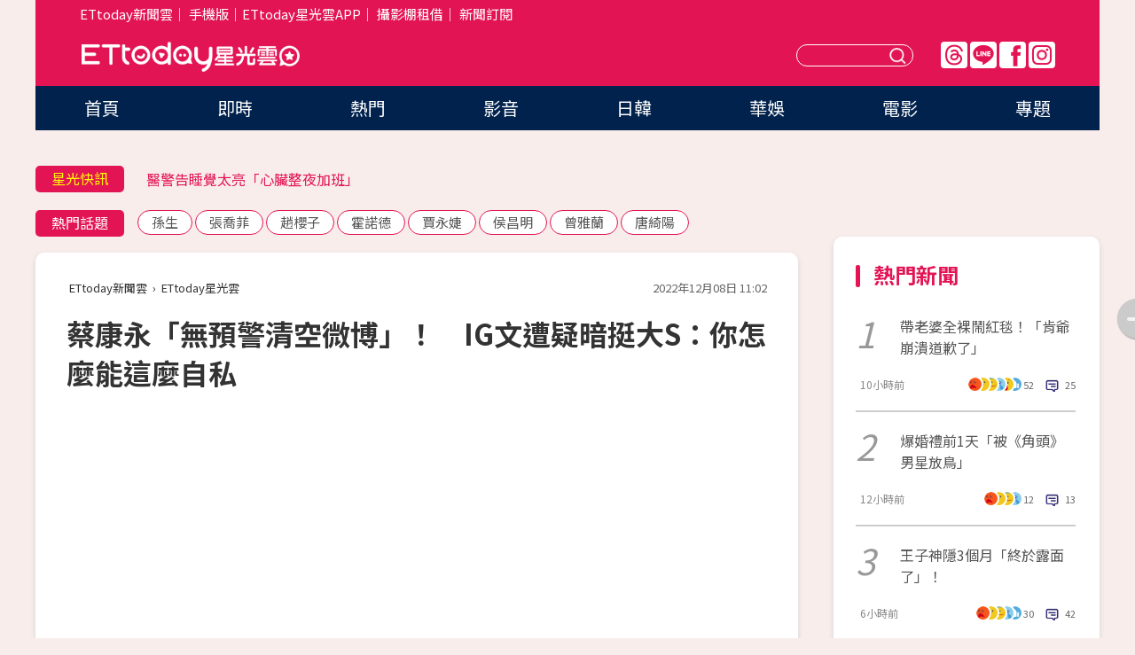

--- FILE ---
content_type: text/html; charset=utf-8
request_url: https://star.ettoday.net/news/2396858?redirect=1
body_size: 18534
content:

<!DOCTYPE html>
<html lang="zh-Hant" prefix="og:http://ogp.me/ns#" itemscope itemtype="http://schema.org/NewsArticle">


<head>
<!-- 非共用meta 開始 -->
    <!--網頁基本meta data-->    
        <link rel="amphtml" href="https://star.ettoday.net/amp/amp_news.php7?news_id=2396858">
        <title>蔡康永「無預警清空微博」！　IG文遭疑暗挺大S：你怎麼能這麼自私 | ETtoday星光雲 | ETtoday新聞雲</title>
    <link rel="canonical" itemprop="mainEntityOfPage" href="https://star.ettoday.net/news/2396858" />
    <meta property="og:url" itemprop="url" content="https://star.ettoday.net/news/2396858" />
    <meta property="og:title" itemprop="name" content="蔡康永「無預警清空微博」！　IG文遭疑暗挺大S：你怎麼能這麼自私 | ETtoday星光雲 | ETtoday新聞雲" />
    <meta property="og:image" itemprop="image" content="https://cdn2.ettoday.net/images/6736/e6736577.jpg" />
    <meta property="og:type" content="article" />
    <meta name="description" content="男星蔡康永過去曾與小S（徐熙娣）合作主持《康熙來了》，私下也與大S（徐熙媛）交情甚篤。在大S與汪小菲家醜搬上檯面後，他被發現將微博設定只能看見半年內的貼文，目前呈現清空狀態，引發陸網瘋猜是否藉由此舉默默力挺大S，意外掀起外界揣測聲浪。(蔡康永,小S,徐熙娣,康熙來了,大S,徐熙媛,汪小菲,張蘭)" />
    <meta property="og:description" itemprop="description" content="男星蔡康永過去曾與小S（徐熙娣）合作主持《康熙來了》，私下也與大S（徐熙媛）交情甚篤。在大S與汪小菲家醜搬上檯面後，他被發現將微博設定只能看見半年內的貼文，目前呈現清空狀態，引發陸網瘋猜是否藉由此舉默默力挺大S，意外掀起外界揣測聲浪。" />
    
    <!-- 新聞資訊(系統站內頁專用) 開始 -->
    <meta name="section" property="article:section" content="影劇" />    
        <meta name="subsection" itemprop="articleSection" content="影劇" />
    <meta property="dable:item_id" content="2396858">
    <meta name="pubdate" itemprop="dateCreated" itemprop="datePublished" property="article:published_time" content="2022-12-08T11:02:00+08:00" />
    <meta name="lastmod" itemprop="dateModified" http-equiv="last-modified" content="2022-12-08T13:18:15+08:00" />
    <meta name="source" itemprop="author" content="ETtoday星光雲" />
    <meta name="dcterms.rightsHolder" content="ETtoday新聞雲">
    <meta name="author" content="ETtoday新聞雲" />
    <meta property="article:author" content="https://www.facebook.com/ETtodaySTAR" />
    <meta name="news_keywords" itemprop="keywords" content="蔡康永,小S,徐熙娣,康熙來了,大S,徐熙媛,汪小菲,張蘭">
    <!-- 新聞資訊(系統站內頁專用) 結束 -->

    <!-- JSON-LD-(系統站內頁專用) 開始 -->
    <script type="application/ld+json">
        {
            "@context": "https://schema.org",
            "@type": "NewsArticle",
            "mainEntityOfPage": "https://star.ettoday.net/news/2396858",
            "headline": "蔡康永「無預警清空微博」！　IG文遭疑暗挺大S：你怎麼能這麼自私",
            "url": "https://star.ettoday.net/news/2396858",
            "thumbnailUrl": "https://cdn2.ettoday.net/images/6736/e6736577.jpg",
            "articleSection":"影劇",
            "creator": ["786-劉宜庭","786"],
            "image":{
                "@type":"ImageObject",
                "url":"https://cdn2.ettoday.net/images/6736/e6736577.jpg"
            },
            "dateCreated": "2022-12-08T11:02:00+08:00",
            "datePublished": "2022-12-08T11:02:00+08:00",
            "dateModified": "2022-12-08T13:18:15+08:00",
            "publisher": {
                "@type": "Organization",
                "name": "ETtoday新聞雲",
            "logo": {
                "@type": "ImageObject",
                "url": "https://cdn2.ettoday.net/style/star2024/images/push.jpg"
                }
            },
            "author":{
                "@type":"Organization",
                "name":"ETtoday新聞雲",
                "url":"https://www.ettoday.net/"
            },
            "speakable":{
            "@type": "SpeakableSpecification",
            "xpath": [
                "/html/head/meta[@property='og:title']/@content",
                "/html/head/meta[@property='og:description']/@content"
               ]
            },
            "keywords":["蔡康永","小S","徐熙娣","康熙來了","大S","徐熙媛","汪小菲","張蘭"],
            "description": "男星蔡康永過去曾與小S（徐熙娣）合作主持《康熙來了》，私下也與大S（徐熙媛）交情甚篤。在大S與汪小菲家醜搬上檯面後，他被發現將微博設定只能看見半年內的貼文，目前呈現清空狀態，引發陸網瘋猜是否藉由此舉默默力挺大S，意外掀起外界揣測聲浪。(蔡康永,小S,徐熙娣,康熙來了,大S,徐熙媛,汪小菲,張蘭)"
        }
        </script>
    <!-- JSON-LD-(系統站內頁專用) 結束 -->

  

  <!--GTM DataLayer 開始-->
  <script>
    dataLayer = [{ 
      'csscode': 'star',
      'page-id': '2396858',
      'category-id': '9',
      'category-name1': '影劇',
      'category-name2': '影劇',
      'dept-name': '娛樂中心',
      'author-id': '786',
      'author-name': '劉宜庭',
      'readtype': 'PC',
      'pagetype': 'news',
      'et_token': '9a7742522936142a3f51c8537177288b'
    }];
  </script>
  <!--GTM DataLayer 結束-->
<!-- 非共用meta 結束 -->



<!-- 共用meta 開始 -->
  <meta charset="utf-8">
  <!-- 特定頁面 or 編採不給搜尋引擎蒐錄 開始 -->
    <meta name="robots" content="noindex,nofollow,noarchive"/>
    <!-- 特定頁面 or 編採不給搜尋引擎蒐錄 結束 -->
  <meta name="viewport" content="width=1300"/>  
  <link rel="apple-touch-icon" sizes="180x180" href="//cdn2.ettoday.net/style/star2024/images/touch-icon.png" />
  <link rel="shortcut icon" sizes="192x192" href="//cdn2.ettoday.net/style/star2024/images/touch-icon.png" />
  <link rel="alternate" type="application/rss+xml" title="ETtoday《影劇新聞》" href="https://feeds.feedburner.com/ettoday/star" />
  
  <!-- ★社群分享專用 開始★ -->
  <!-- ★dns-prefetch 開始★ -->
  <link rel="dns-prefetch" href="//ad.ettoday.net">
  <link rel="dns-prefetch" href="//ad1.ettoday.net">
  <link rel="dns-prefetch" href="//ad2.ettoday.net">
  <link rel="dns-prefetch" href="//cache.ettoday.net">
  <link rel="dns-prefetch" href="//static.ettoday.net">
  <link rel="dns-prefetch" href="//cdn1.ettoday.net">
  <link rel="dns-prefetch" href="//cdn2.ettoday.net">
  <!-- ★dns-prefetch 結束★ -->
  <meta property="og:locale" content="zh_TW" />
  <meta property="fb:app_id" content="146858218737386" />
  <meta property="article:publisher" content="https://www.facebook.com/ETtodaySTAR" />
  <meta property="og:site_name" name="application-name" content="ETtoday星光雲" />
  <!-- ★社群分享專用 結束★-->

  <!-- ★CSS、JS開始★ -->
  <link rel="stylesheet" href="//cdn2.ettoday.net/style/star2024/css/style.css" type="text/css" />
  <script src="//cdn2.ettoday.net/style/star2024/js/all.js"></script>
  <!-- DFP code -->
  <script type="text/javascript" src="//cdn2.ettoday.net/dfp/dfp-gpt.js"></script>
  <!-- ★CSS、JS結束★ -->

  <!-- Google Tag Manager 開始 -->
  <script>
    (function (w, d, s, l, i) {
      w[l] = w[l] || []; w[l].push({
        'gtm.start':
          new Date().getTime(), event: 'gtm.js'
      }); var f = d.getElementsByTagName(s)[0],
        j = d.createElement(s), dl = l != 'dataLayer' ? '&l=' + l : ''; j.async = true; j.src =
          'https://www.googletagmanager.com/gtm.js?id=' + i + dl; f.parentNode.insertBefore(j, f);
    })(window, document, 'script', 'dataLayer', 'GTM-WQPR4PC');
  </script>
  <!-- Google Tag Manager 結束 -->
  
  <!-- Global site tag (gtag.js) - Google Analytics 開始 -->
  <script async src="https://www.googletagmanager.com/gtag/js?id=G-JQNDWD28RZ"></script>
  <script>
    window.dataLayer = window.dataLayer || [];
    function gtag() { dataLayer.push(arguments); }
    gtag('js', new Date());
  </script>
  <!-- Global site tag (gtag.js) - Google Analytics 結束 --><!-- 共用meta 結束 -->




<!-- dmp.js 開始 -->
<script>
  var dmp_event_property   = "star";
  var dmp_id               = "2396858";
  var dmp_name             = "蔡康永「無預警清空微博」！　IG文遭疑暗挺大S：你怎麼能這麼自私";
  var dmp_keywords         = "蔡康永,小S,徐熙娣,康熙來了,大S,徐熙媛,汪小菲,張蘭";
  var dmp_publish_date     = "2022-12-08 11:02:00";
  var dmp_modified_date    = "2022-12-08 13:18:15";
  var dmp_category_id_list = "9_9";
  var dmp_is_editor_rec    = "0";
  var dmp_et_token         = "9a7742522936142a3f51c8537177288b";
  var dmp_event_id         = "";
</script>
<script src="//cdn2.ettoday.net/jquery/dmp/news.js"></script>
<!-- dmp.js 結束 --> 

</head>

<body id="star" class="news-page news-2396858">


<div id="fb-root"></div>


  <!-- wrapper_box 開始 -->
  <div class="wrapper_box">
    <!-- 模組 新聞內頁 分享按鈕 開始 -->
    <div id="et_sticky_pc">
      <ul>
          <li><a class="btn logo" href="https://star.ettoday.net/" title="回首頁">回首頁</a></li>
                    <li><a class="btn fb" href="javascript:;" onclick="window.open('//www.facebook.com/sharer/sharer.php?u='+encodeURIComponent('https://star.ettoday.net/news/2396858?from=pc-newsshare-fb-fixed'),'facebook-share-dialog','width=626,height=436');" title="facebook">facebook</a></li>
          <li><a class="btn line" href="javascript:;" onclick="window.open('https://social-plugins.line.me/lineit/share?url='+encodeURIComponent('https://star.ettoday.net/news/2396858?from=pc-newsshare-line-fixed'),'LINE','width=626,height=500');return false;" title="分享到LINE">Line</a></li>
          <li><a class="btn twitter" href="javascript:;" onclick="window.open('https://twitter.com/intent/tweet?text='+encodeURIComponent('蔡康永「無預警清空微博」！　IG文遭疑暗挺大S：你怎麼能這麼自私')+'&url='+encodeURIComponent('https://star.ettoday.net/news/2396858?from=pc-newsshare-twitter-fixed'),'Twittes','width=626,height=436');return false;">Twitter</a></li>
                    <li><a class="btn link" href="javascript:;" title="複製連結">複製連結</a></li>
      </ul>
  </div>
  <!-- 模組 新聞內頁 分享按鈕 結束 -->

    <!-- wrapper 開始 -->

    
    

    

      <!-- header_box 開始 -->
      

  <!-- 星光雲_轟天雷【影劇】 開始 -->
  <div class="wrapper">  
  <div id="star_thunder" class="pc_thunder">
    <script type="text/javascript">
      (function(){
        var ts = Math.random();
        document.write('<scr' + 'ipt type="text/javascript" src="https://ad.ettoday.net/ads.php?bid=star_thunder&rr='+ ts +'"></scr' + 'ipt>');
      })()
    </script>
  </div>    
  <!-- 星光雲_轟天雷【影劇】 結束 -->  

  <!-- 星光雲_雙門簾 開始 -->
  <div id="star_curtain" class="pc_curtain">
    <script type="text/javascript">
    (function(){
      var ts = Math.random();
      document.write('<scr' + 'ipt type="text/javascript" src="https://ad.ettoday.net/ads.php?bid=star_curtain&rr='+ ts +'"></scr' + 'ipt>');
    })()
    </script>
  </div>      
  <!-- 星光雲_雙門簾 結束 -->


<div class="header_box">

        <!-- ettop 開始 -->	
        <div class="ettop">
          <div class="inner">
            <div class="nav_1">
              <a href="https://www.ettoday.net/" target="_blank">ETtoday新聞雲</a>│
              <a href="#" onclick="location.replace('//www.ettoday.net/changeReadType.php?rtype=0&amp;rurl='+location.href);">手機版</a>│<a href="//www.ettoday.net/events/app/et_star.htm" target="_blank">ETtoday星光雲APP</a>│
              <a href="https://msg.ettoday.net/rd.php?id=5420">攝影棚租借</a>│
              <a href="https://www.ettoday.net/events/news-express/epaper.php">新聞訂閱</a>						
            </div>

          </div>
        </div>	
        <!-- ettop 結束 -->

        <!-- header 開始 -->
        <div class="header">
            <!-- main_logo 開始 -->
            <div class="main_logo"><a class="txt-hide" href="https://star.ettoday.net">ETtoday星光雲</a></div>
            <!-- main_logo 結束 -->

                        <!-- MOD_星光雲(PC)_版頭小橫幅(左) 開始 -->
            <div id="topic_170x50_02" class="pc_header">
              <script type="text/javascript">
              (function(){
                var ts = Math.random();
                document.write('<scr' + 'ipt type="text/javascript" src="https://ad1.ettoday.net/ads.php?bid=topic_170x50_02&rr='+ ts +'"></scr' + 'ipt>');
              })()
              </script>             
            </div>
            <!-- MOD_星光雲(PC)_版頭小橫幅(左) 結束 -->
            

                        <!-- 相信音樂_星光雲(PC)_版頭小橫幅(右) 開始 -->
            <div id="topic_170x50_01" class="pc_header">
              <script type="text/javascript">
              (function(){
                var ts = Math.random();
                document.write('<scr' + 'ipt type="text/javascript" src="https://ad1.ettoday.net/ads.php?bid=topic_170x50_01&rr='+ ts +'"></scr' + 'ipt>');
              })()
              </script>
            </div>
            <!-- 相信音樂_星光雲(PC)_版頭小橫幅(右) 結束 -->
            
            <!--menu_1 開始-->
            <div class="menu_1 clearfix">
                <a class="threads txt-hide" href="https://www.threads.net/@starettoday" target="_blank">Threads</a>
                <a class="line txt-hide" href="https://page.line.me/tqu0602i?openQrModal=true" target="_blank">Line</a>
                <a class="fb txt-hide" href="https://www.facebook.com/ETtodaySTAR" target="_blank">FB</a>
                <a class="ig txt-hide" href="https://www.instagram.com/starettoday/" target="_blank">IG</a>
            </div>
            <!--menu_1 結束-->

            
            <!-- search_box 開始-->
            <div class="search_box">
                <form method="GET" action="/search.php7">
                <input class="txt" type="text" name="keywords" placeholder="" />
                <button class="btn txt-hide">送出</button>
                </form>
            </div>
            <!-- search_box 結束-->
        </div>
        <!-- header 結束 -->

        <!-- main_nav 開始 -->
        <div class="main_nav">
          <ul>
                        <li class="" ><a href="https://star.ettoday.net/"  target="_self"  >首頁</a></li>            
                        <li class="" ><a href="/latest_news"  target="_self"  >即時</a></li>            
                        <li class="" ><a href="/hot-news"  target="_self"  >熱門</a></li>            
                        <li class="" ><a href="/video_list"  target="_self"  >影音</a></li>            
                        <li class="" ><a href="https://star.ettoday.net/star-category/%E6%97%A5%E9%9F%93"  target="_self"  >日韓</a></li>            
                        <li class="" ><a href="https://star.ettoday.net/star-category/%E8%8F%AF%E5%A8%9B"  target="_self"  >華娛</a></li>            
                        <li class="" ><a href="https://star.ettoday.net/star-category/%E9%9B%BB%E5%BD%B1"  target="_self"  >電影</a></li>            
                        <li class="" ><a href="/issue"  target="_self"  >專題</a></li>            
                      </ul>
        </div>
        <!-- main_nav 結束 -->
</div>

<!-- 星光雲_超級大橫幅 開始 -->
<div id="star_970x90" class="pc_billboard">
  <script type="text/javascript">
  (function(){
    var ts = Math.random();
    document.write('<scr' + 'ipt type="text/javascript" src="https://ad.ettoday.net/ads.php?bid=star_970x90&rr='+ ts +'"></scr' + 'ipt>');
  })()
  </script>
</div>
<!-- 星光雲_超級大橫幅 結束 -->

      <!-- header_box 結束 -->

      <!-- container_box 開始-->
      <div class="container_box">
        <!-- container 開始-->
        <div class="container">
          <!-- r1 開始-->
          <div class="r1 clearfix"> <!-- c1 開始-->
            <div class="c1">
              <!-- inner 開始-->
              <div class="inner">
                
                <!-- 星光快訊 ticker_1 開始-->
                
<div class="ticker_1 clearfix">
    <h3 class="title">星光快訊</h3>
    <!--滾動 開始-->
    <div class="run">
    <!--inner 開始-->
    <div class="inner">
                <!-- 組 -->
        <div class="piece"><a href="https://star.ettoday.net/news/3108483" target="_blank">何健麒前女友爆「警方已證實他吸毒」</a></div>
        <!-- 組 -->
                <!-- 組 -->
        <div class="piece"><a href="https://star.ettoday.net/news/3107675" target="_blank">醫警告睡覺太亮「心臟整夜加班」</a></div>
        <!-- 組 -->
                <!-- 組 -->
        <div class="piece"><a href="https://star.ettoday.net/news/3108409" target="_blank">曹西平三哥缺席告別式「悄返澳洲」</a></div>
        <!-- 組 -->
                <!-- 組 -->
        <div class="piece"><a href="https://goo.gl/HpctKi" target="_blank">接收娛樂大小事！加入星光雲LINE好友⭐</a></div>
        <!-- 組 -->
            </div>
    <!--inner 結束-->
    </div>
    <!--滾動 結束-->
</div>                <!-- 星光快訊 ticker_1 結束-->

                
                <!-- part_txt_1 熱門話題 開始-->
                <div class="part_txt_1">
    <h2 class="title">熱門話題</h2>
    <div class="box_0">
    <a href="/tag/%E5%AD%AB%E7%94%9F">孫生</a> <a href="/tag/%E5%BC%B5%E5%96%AC%E8%8F%B2">張喬菲</a> <a href="/tag/%E8%B6%99%E6%AB%BB%E5%AD%90">趙櫻子</a> <a href="/tag/%E9%9C%8D%E8%AB%BE%E5%BE%B7">霍諾德</a> <a href="/tag/%E8%B3%88%E6%B0%B8%E5%A9%95">賈永婕</a> <a href="/tag/%E4%BE%AF%E6%98%8C%E6%98%8E">侯昌明</a> <a href="/tag/%E6%9B%BE%E9%9B%85%E8%98%AD">曾雅蘭</a> <a href="/tag/%E5%94%90%E7%B6%BA%E9%99%BD">唐綺陽</a>     </div>
</div>                <!-- part_txt_1 熱門話題 結束-->
                
                <!-- 新聞模組 block_a 開始 -->
                <div class="block_a">
                  <!--breadcrumb_box 開始-->
                  <div class="breadcrumb_box clearfix">
                    <!--麵包屑 開始-->
                    <div class="menu_bread_crumb" itemscope itemtype="http://schema.org/BreadcrumbList">
                        <!-- 第一層 開始 -->
                        <div itemscope itemtype="http://schema.org/ListItem" itemprop="itemListElement">
                            <a itemscope itemtype="http://schema.org/Thing" itemprop="item" href="https://www.ettoday.net/" id="https://www.ettoday.net/" >
                                <span itemprop="name">ETtoday新聞雲</span>
                            </a>
                            <meta itemprop="position" content="1" />
                        </div>
                        <!-- 第一層 結束 -->
                        ›
                        <!-- 第二層 開始 -->
                        <div itemscope itemtype="http://schema.org/ListItem" itemprop="itemListElement">
                            <a itemscope itemtype="http://schema.org/Thing" itemprop="item" href="https://star.ettoday.net/" id="https://star.ettoday.net/">
                                <span itemprop="name">ETtoday星光雲</span>
                            </a>
                            <meta itemprop="position" content="2" />
                        </div>
                        <!-- 第二層 結束 -->
                    </div>
                    <!--麵包屑 結束-->
                    <!--時間 開始-->
                    <time class="date" itemprop="datePublished" datetime="2022-12-08T11:02:00+08:00">2022年12月08日 11:02</time>
                    <!--時間 結束-->
                  </div>
                  <!--breadcrumb_box 結束-->
                  <!--新聞模組 module_1 開始-->
                  <article class="module_1">
                    <!--網站logo 列印時出現 開始-->
                    <div class="site_logo" style="display:none;">
                        <link href="//cdn2.ettoday.net/style/star2024/css/print.css" rel="stylesheet" type="text/css" media="print"/>
                        <img src="//cdn2.ettoday.net/style/star2024/images/logo_print.png"/>
                    </div>
                    <!--網站logo 列印時出現 結束-->
                    <!--標題 開始-->
                    <header>
                      <h1 class="title" itemprop="headline">
                          蔡康永「無預警清空微博」！　IG文遭疑暗挺大S：你怎麼能這麼自私                      </h1>
                    </header>
                    <!--標題 結束-->

                                        <!-- 星光雲PC&M_文字廣告(上)(★特開★) 開始 -->
                    <div id="star_text_1" class="text_ad_top ad_txt_1">
                      <script type="text/javascript">
                      (function(){
                        var ts = Math.random();
                        document.write('<scr' + 'ipt type="text/javascript" src="https://ad.ettoday.net/ads.php?bid=star_text_1&rr='+ ts +'"></scr' + 'ipt>');
                      })()
                      </script>
                    </div>
                    <!-- 星光雲PC&M_文字廣告(上)(★特開★) 開始 -->
                    
                    <!--各頻道PC 文首分享 開始-->
                    <!--模組 et_social_1 開始-->
<div class="et_social_1">
	<!-------成人警告 開始----------->
		<!-------成人警告 結束----------->

	<!-- menu 開始 -->
		<!-- <div class="menu">
	</div> -->
		<!-- menu 結束 -->
</div>
<!--模組 et_social_1 結束-->
                    <!--各頻道PC 文首分享 結束-->

                    
                    <!-- 投票 文章前 開始 -->
                                        <!-- 投票 文章前 結束 -->

                    <!--本文 開始-->
                    <div class="story">
                      <p><iframe width="560" height="315" src="https://www.youtube.com/embed/kSGVJACtVew" title="YouTube video player" frameborder="0" allow="accelerometer; autoplay; clipboard-write; encrypted-media; gyroscope; picture-in-picture" allowfullscreen=""></iframe></p>
<p>記者劉宜庭／綜合報導</p>
<p>男星蔡康永過去曾與小S（徐熙娣）合作主持《康熙來了》，私下也與大S（徐熙媛）交情甚篤。在大S與汪小菲家醜搬上檯面後，他被發現將微博設定只能看見半年內的貼文，目前呈現清空狀態，引發陸網瘋猜是否藉由此舉默默力挺大S，意外掀起外界熱議。不過，對於陸網揣測聲浪，不過蔡康永經紀人<a href="https://star.ettoday.net/news/2397014?redirect=1" target="_blank"><span style="color: rgb(0, 0, 255);"><strong>回覆《ETtoday星光雲》</strong></span></a>表示：「跟大小S完全沒有關係。」</p>
<p><img src="//cdn2.ettoday.net/images/6736/d6736593.jpg" alt="▲蔡康永微博目前呈現清空狀態。(圖／取自蔡康永微博)" width="418" height="450" /></p>
<p><strong>▲蔡康永微博目前呈現清空狀態。（圖／翻攝自蔡康永微博）<br type="_moz" />
</strong></p>
    <!-- 新聞中_巨幅 start-->
    <div class="ad_in_news" style="mragin:10px auto;text-align:center">
     <div class="ad_readmore">[廣告]請繼續往下閱讀...</div>
     <script language="JavaScript" type="text/javascript">
      var ts = Math.random();
      document.write('<scr' + 'ipt language="JavaScript" type="text/javascript" src="https://ad.ettoday.net/ads.php?bid=star_in_news_1&rr='+ ts +'"></scr' + 'ipt>');
     </script>
    </div>
    <!-- 新聞中_巨幅 end-->
    
<p>近日大S與汪小菲在網路上隔空開嗆，一路從床墊吵到信用卡帳單，鬧得沸沸揚揚。巧合的是，蔡康永從9月開始在IG撰寫一系列「有些話 我一直替你收著」語錄，近期陸續提到「愛錢，也算是一種愛，但通常是單戀。」、「戀床者的小心思」、「如果可以從上面看迷宮，就不會一直在迷宮裡面鬼打牆。如果可以從上面看自己，就不會一直在自己裡面鬼打牆。」都引來外界討論是否與大S有關。</p>
<p><img src="//cdn2.ettoday.net/images/6736/d6736571.jpg" alt="▲小S(左起)、蔡康永、大S。(圖／取自康熙來了微博)" width="450" height="450" /></p>
<p><strong>▲小S（左起）、蔡康永、大S都曾主持《康熙來了》。（圖／取自《康熙來了》微博）</strong></p>
<p>此外，蔡康永也寫道：「說出『好好哦』之後，試著別理所當然的接著說『怎麼我都沒有』。你沒有理由有，所以你沒有。多這一句，就從羨慕者、變成了嫉妒者。」以及『你怎麼能這麼自私』、『你怎麼能這麼忘恩負義』⋯⋯原來這些，也都是『能力』啊。」也都掀起外界揣測。</p>
<p>此外，就連陸網也發現，蔡康永目前已將微博呈現清空狀態，只開放顯示半年內的文章，並且取消所有關注好友，僅留下4個系統預設的小幫手官方帳號，此舉也引來陸網聯想是否藉此默默力挺好友大S，甚至還因此登上微博熱搜，意外引發正反兩面說法熱議。</p>
<p><img src="//cdn2.ettoday.net/images/6736/d6736587.jpg" alt="▲蔡康永發文。（圖／翻攝自蔡康永IG）" width="600" height="375" /></p>
<p><img src="//cdn2.ettoday.net/images/6736/d6736586.jpg" alt="▲蔡康永發文。（圖／翻攝自蔡康永IG）" width="600" height="369" /></p>
<p><img src="//cdn2.ettoday.net/images/6736/d6736585.jpg" alt="▲蔡康永發文。（圖／翻攝自蔡康永IG）" width="600" height="373" /></p>
<p><img src="//cdn2.ettoday.net/images/6736/d6736584.jpg" alt="▲蔡康永發文。（圖／翻攝自蔡康永IG）" width="600" height="372" /></p>
<p><img src="//cdn2.ettoday.net/images/6736/d6736583.jpg" alt="▲蔡康永發文。（圖／翻攝自蔡康永IG）" width="600" height="376" /></p>
<p><img src="//cdn2.ettoday.net/images/6736/d6736582.jpg" alt="▲蔡康永發文。（圖／翻攝自蔡康永IG）" width="600" height="372" /></p>
<p><img src="//cdn2.ettoday.net/images/6736/d6736581.jpg" alt="▲蔡康永發文。（圖／翻攝自蔡康永IG）" width="600" height="371" /></p>
<p><strong>▲蔡康永發文被懷疑是暗挺大S。（圖／翻攝自蔡康永IG）</strong></p>
<p><strong><img src="//cdn2.ettoday.net/images/6736/e6736580.jpg" alt="▲蔡康永發文。（圖／翻攝自微博）" width="450" height="529" /></strong></p>
<p><strong>▲蔡康永發文掀起陸網熱議。（圖／翻攝自微博）</strong></p>
<p><a href="https://star.ettoday.net/news/2396680" target="_blank"><strong>►遭控「聊8天閃婚秦綾謙」！廖科溢醜聞連環爆　結婚9年前妻發聲</strong></a></p>
<p><strong><a href="https://star.ettoday.net/news/2396677" target="_blank">►廖科溢急發「310字真愛聲明」救形象　A女心寒未獲道歉：我全部實錘</a></strong></p>
<p><strong><a href="https://star.ettoday.net/news/2395163" target="_blank">►林利霏結婚6年「房事1年4次」！　張翰採「預約制」她勸退理由超瞎</a></strong></p>
<p><strong><a href="https://star.ettoday.net/news/2395143" target="_blank">►愛莉莎莎出售萬華小屋「1天內就賣掉」！　網讚房仲太狂：真的好幸運</a></strong></p>
<p><span style="color: rgb(255, 102, 0);"><strong><span style="font-size: medium;"><a href=" https://fugo.ehsn.com.tw/fugoOrder/prod?k=zd46J&amp;data=l3HbXgwKHQ1iDCdng0KfLrqEgi62G9kg0rswXbswwZLVRXk5hCFo-bAHTxD467HKKsvTbTEH70zTa2G3CLzYVg" target="_blank"><span style="color: rgb(255, 0, 0);">►解決衣服怪味！媽媽實測好評推這款「茶香抗菌」洗衣精買4送2 CP值超高 </span></a></span></strong></span></p>                    </div>
                    <!--本文 結束-->

                    <img src="https://www.ettoday.net/source/et_track.php7" width="0" height="0" style="display:none;">

                    
                                                  
                    


                    <!-- 投票 文章後 開始 -->
                                          <!-- 投票 文章後 結束 -->

                      
                    

                  </article>
                  <!--新聞模組 module_1 結束-->

                  <!--各頻道PC 文末分享 開始-->
                  <!--模組 et_social_2、et_social_3 共用 CSS 開始-->
<link rel="stylesheet" href="https://cdn2.ettoday.net/style/et_common/css/social_sharing_2.css">
<!--模組 et_social_2、et_social_3 共用 CSS 結束-->

<!--模組 et_social_2 開始-->
<div class="et_social_2">
	<p>分享給朋友：</p>
	<!-- menu 開始 -->
	<div class="menu">
				<a href="javascript:;" onclick="window.open('https://www.facebook.com/sharer/sharer.php?u='+encodeURIComponent('https://star.ettoday.net/news/2396858')+'?from=pc-newsshare-fb','facebook-share-dialog','width=626,height=436');return false;" class="facebook" title="分享到Facebook"></a>
		<a href="javascript:;" onclick="window.open('https://social-plugins.line.me/lineit/share?url='+encodeURIComponent('https://star.ettoday.net/news/2396858')+'?from=pc-newsshare-line','LINE','width=626,height=500');return false;" class="line" title="分享到LINE"></a>
		<a href="javascript:;" onclick="window.open('https://twitter.com/intent/tweet?text='+encodeURIComponent('蔡康永「無預警清空微博」！　IG文遭疑暗挺大S：你怎麼能這麼自私')+'&url=https://star.ettoday.net/news/2396858?from=pc-newsshare-twitter','Twittes','width=626,height=436');return false;" class="x" title="分享到X"></a>
				<a class="copy-link" title="複製連結"></a>
		<a class="print" onclick="window.print();" title="列印本頁"></a> 
				<a class="message scrollgo" title="點我留言" rel=".fb-comments"></a>
			</div>
	<!-- menu 結束 -->
</div>
<!--模組 et_social_2 結束-->

<!--模組 et_social_3 開始-->
<div class="et_social_3">
	<p>追蹤我們：</p>
	<!-- menu 開始 -->
	<div class="menu">
		<a href="https://www.facebook.com/ETtodaySTAR" class="facebook" title="追蹤Facebook粉絲團" target="_blank"></a>
		<a href="https://www.youtube.com/channel/UCX157UE-NdaUGQJDkQ-XKnw" class="youtube" title="訂閱YouTube" target="_blank"></a>
		<a href="https://www.instagram.com/starettoday/" class="instagram" title="追蹤IG" target="_blank"></a>
		<a href="https://line.me/R/ti/p/%40ETtoday" class="line" title="加LINE好友" target="_blank"></a>
		<a href="https://twitter.com/ettodaytw" class="x" title="追蹤X" target="_blank"></a>
		<a href="https://t.me/ETtodaynews" class="telegram" title="追蹤Telegram" target="_blank"></a>
	</div>
	<!-- menu 結束 -->
</div>
<!--模組 et_social_3 結束-->
                  <!--各頻道PC 文末分享 結束-->

                  <!-- tagbanner專區 開始 -->
                  <div class="tag-banner">
                     
                  </div>
                  <!-- tagbanner專區 結束 -->

                  <!-- 版權宣告 開始 -->
                  <p class="txt_1">※本文版權所有，非經授權，不得轉載。[<a href="//www.ettoday.net/member/clause_copyright.php" target="_blank">ETtoday著作權聲明</a>]※</p>
                  <!-- 版權宣告 結束 -->

                </div>
                <!--新聞模組 block_a 結束 -->


                
                <!--關鍵字 block_a 開始 -->
                <div class="block_a">
                  <h2 class="title_a">關鍵字</h2>
                  <!-- part_txt_3 開始-->
                  <div class="part_txt_3">                    
                  <a href="/tag/%E8%94%A1%E5%BA%B7%E6%B0%B8">蔡康永</a><a href="/tag/%E5%B0%8FS">小S</a><a href="/tag/%E5%BE%90%E7%86%99%E5%A8%A3">徐熙娣</a><a href="/tag/%E5%BA%B7%E7%86%99%E4%BE%86%E4%BA%86">康熙來了</a><a href="/tag/%E5%A4%A7S">大S</a><a href="/tag/%E5%BE%90%E7%86%99%E5%AA%9B">徐熙媛</a><a href="/tag/%E6%B1%AA%E5%B0%8F%E8%8F%B2">汪小菲</a><a href="/tag/%E5%BC%B5%E8%98%AD">張蘭</a> 
                  </div>
                  <!-- part_txt_3 結束-->
                </div>
                <!--關鍵字 block_a 結束 -->

                
                

                            <!-- 星光雲_文章推薦模組_1 開始 -->
              <div class=" block_a">
                <div id="star_recirculation_1" class="recirculation">
                  <script type="text/javascript">
                  (function(){
                    var ts = Math.random();
                    document.write('<scr' + 'ipt type="text/javascript" src="https://ad.ettoday.net/ads.php?bid=star_recirculation_1&rr='+ ts +'"></scr' + 'ipt>');
                  })()
                  </script>
                </div>
              </div>
              <!-- 星光雲_文章推薦模組_1 結束 -->
              
              <!-- 推薦閱讀 block_a 開始-->
              <div class="block_a recomm-news">
                <h2 class="title_a">推薦閱讀</h2>
                <!-- part_pictxt_1 開始-->
                <div class="part_pictxt_1 clearfix">

                                  
                  <!-- 組 -->
                  <div class="box_0">
                    <div class="pic">
                      <a href="https://star.ettoday.net/news/3108176" title="帶老婆全裸鬧紅毯！「肯爺崩潰道歉了」　認腦部嚴重損傷：不想活下去" target="_blank"><img src="//cdn2.ettoday.net/style/misc/loading_300x225.gif" data-original="https://cdn2.ettoday.net/images/8598/d8598988.webp" alt="帶老婆全裸鬧紅毯！「肯爺崩潰道歉了」　認腦部嚴重損傷：不想活下去" /></a>
                    </div>
                    <h3><a href="https://star.ettoday.net/news/3108176" target="_blank">帶老婆全裸鬧紅毯！「肯爺崩潰道歉了」　認腦部嚴重損傷：不想活下去</a></h3>                    
                    <p class="time">10小時前</p>
                  </div>
                  <!-- 組 -->
                
                                    
                  <!-- 組 -->
                  <div class="box_0">
                    <div class="pic">
                      <a href="https://star.ettoday.net/news/3108133" title="爆婚禮前1天「被《角頭》男星放鳥」！新娘崩潰討違約金  經紀人回應了" target="_blank"><img src="//cdn2.ettoday.net/style/misc/loading_300x225.gif" data-original="https://cdn2.ettoday.net/images/8598/d8598940.webp" alt="爆婚禮前1天「被《角頭》男星放鳥」！新娘崩潰討違約金  經紀人回應了" /></a>
                    </div>
                    <h3><a href="https://star.ettoday.net/news/3108133" target="_blank">爆婚禮前1天「被《角頭》男星放鳥」！新娘崩潰討違約金  經紀人回應了</a></h3>                    
                    <p class="time">12小時前</p>
                  </div>
                  <!-- 組 -->
                
                                    
                  <!-- 組 -->
                  <div class="box_0">
                    <div class="pic">
                      <a href="https://star.ettoday.net/news/3108456" title="王子神隱3個月「終於露面了」！被拍現身吃尾牙  范姜彥豐嗆：還要臉嗎" target="_blank"><img src="//cdn2.ettoday.net/style/misc/loading_300x225.gif" data-original="https://cdn2.ettoday.net/images/8599/d8599553.webp" alt="王子神隱3個月「終於露面了」！被拍現身吃尾牙  范姜彥豐嗆：還要臉嗎" /></a>
                    </div>
                    <h3><a href="https://star.ettoday.net/news/3108456" target="_blank">王子神隱3個月「終於露面了」！被拍現身吃尾牙  范姜彥豐嗆：還要臉嗎</a></h3>                    
                    <p class="time">6小時前</p>
                  </div>
                  <!-- 組 -->
                
                                    
                  <!-- 組 -->
                  <div class="box_0">
                    <div class="pic">
                      <a href="https://star.ettoday.net/news/3108143" title="離婚過更好！Melody直播「首場狂賺5300萬」  她凌晨到菜市場搶攤位" target="_blank"><img src="//cdn2.ettoday.net/style/misc/loading_300x225.gif" data-original="https://cdn2.ettoday.net/images/8598/d8598955.webp" alt="離婚過更好！Melody直播「首場狂賺5300萬」  她凌晨到菜市場搶攤位" /></a>
                    </div>
                    <h3><a href="https://star.ettoday.net/news/3108143" target="_blank">離婚過更好！Melody直播「首場狂賺5300萬」  她凌晨到菜市場搶攤位</a></h3>                    
                    <p class="time">11小時前</p>
                  </div>
                  <!-- 組 -->
                
                                    
                  <!-- 組 -->
                  <div class="box_0">
                    <div class="pic">
                      <a href="https://star.ettoday.net/news/3108330" title="全場吹哨送別！曹西平突獻聲喊話「醜八怪哭什麼哭」　巨星獨白惹鼻酸" target="_blank"><img src="//cdn2.ettoday.net/style/misc/loading_300x225.gif" data-original="https://cdn2.ettoday.net/images/8599/d8599315.webp" alt="全場吹哨送別！曹西平突獻聲喊話「醜八怪哭什麼哭」　巨星獨白惹鼻酸" /></a>
                    </div>
                    <h3><a href="https://star.ettoday.net/news/3108330" target="_blank">全場吹哨送別！曹西平突獻聲喊話「醜八怪哭什麼哭」　巨星獨白惹鼻酸</a></h3>                    
                    <p class="time">8小時前</p>
                  </div>
                  <!-- 組 -->
                
                                    
                  <!-- 組 -->
                  <div class="box_0">
                    <div class="pic">
                      <a href="https://star.ettoday.net/news/3108368" title="霍諾德登頂後「賈永婕認了抱怨一件事」！揭私下對話：不是有答應我嗎" target="_blank"><img src="//cdn2.ettoday.net/style/misc/loading_300x225.gif" data-original="https://cdn2.ettoday.net/images/8599/d8599360.webp" alt="霍諾德登頂後「賈永婕認了抱怨一件事」！揭私下對話：不是有答應我嗎" /></a>
                    </div>
                    <h3><a href="https://star.ettoday.net/news/3108368" target="_blank">霍諾德登頂後「賈永婕認了抱怨一件事」！揭私下對話：不是有答應我嗎</a></h3>                    
                    <p class="time">8小時前</p>
                  </div>
                  <!-- 組 -->
                
                                    
                  <!-- 組 -->
                  <div class="box_0">
                    <div class="pic">
                      <a href="https://star.ettoday.net/news/3108313" title="快訊／曹西平乾兒子小俊終於現身　「爸爸你在天上一定很驕傲」" target="_blank"><img src="//cdn2.ettoday.net/style/misc/loading_300x225.gif" data-original="https://cdn2.ettoday.net/images/8599/d8599222.webp" alt="快訊／曹西平乾兒子小俊終於現身　「爸爸你在天上一定很驕傲」" /></a>
                    </div>
                    <h3><a href="https://star.ettoday.net/news/3108313" target="_blank">快訊／曹西平乾兒子小俊終於現身　「爸爸你在天上一定很驕傲」</a></h3>                    
                    <p class="time">8小時前</p>
                  </div>
                  <!-- 組 -->
                
                                    
                  <!-- 組 -->
                  <div class="box_0">
                    <div class="pic">
                      <a href="https://star.ettoday.net/news/3107795" title="獨家／12月才開播！胡瓜《週末最強大》爆錄最後一集！　電視台回應了" target="_blank"><img src="//cdn2.ettoday.net/style/misc/loading_300x225.gif" data-original="https://cdn2.ettoday.net/images/8428/d8428024.webp" alt="獨家／12月才開播！胡瓜《週末最強大》爆錄最後一集！　電視台回應了" /></a>
                    </div>
                    <h3><a href="https://star.ettoday.net/news/3107795" target="_blank">獨家／12月才開播！胡瓜《週末最強大》爆錄最後一集！　電視台回應了</a></h3>                    
                    <p class="time">1/26 15:10</p>
                  </div>
                  <!-- 組 -->
                
                                    
                  <!-- 組 -->
                  <div class="box_0">
                    <div class="pic">
                      <a href="https://star.ettoday.net/news/3107824" title="獨家／孫生母淡水行竊又被抓　「半導體千金」張喬菲老公逮個正著" target="_blank"><img src="//cdn2.ettoday.net/style/misc/loading_300x225.gif" data-original="https://cdn2.ettoday.net/images/8598/d8598237.webp" alt="獨家／孫生母淡水行竊又被抓　「半導體千金」張喬菲老公逮個正著" /></a>
                    </div>
                    <h3><a href="https://star.ettoday.net/news/3107824" target="_blank">獨家／孫生母淡水行竊又被抓　「半導體千金」張喬菲老公逮個正著</a></h3>                    
                    <p class="time">1/26 15:37</p>
                  </div>
                  <!-- 組 -->
                
                                    
                  <!-- 組 -->
                  <div class="box_0">
                    <div class="pic">
                      <a href="https://star.ettoday.net/news/3108483" title="何健麒前女友爆「警方已證實他吸毒」！　怒：替被他傷過的女生討公道" target="_blank"><img src="//cdn2.ettoday.net/style/misc/loading_300x225.gif" data-original="https://cdn2.ettoday.net/images/8119/d8119798.webp" alt="何健麒前女友爆「警方已證實他吸毒」！　怒：替被他傷過的女生討公道" /></a>
                    </div>
                    <h3><a href="https://star.ettoday.net/news/3108483" target="_blank">何健麒前女友爆「警方已證實他吸毒」！　怒：替被他傷過的女生討公道</a></h3>                    
                    <p class="time">5小時前</p>
                  </div>
                  <!-- 組 -->
                
                                    
                  <!-- 組 -->
                  <div class="box_0">
                    <div class="pic">
                      <a href="https://star.ettoday.net/news/3108434" title="陳漢典出身法律世家！名字起源「漢摩拉比法典」　250年超狂家族背景曝" target="_blank"><img src="//cdn2.ettoday.net/style/misc/loading_300x225.gif" data-original="https://cdn2.ettoday.net/images/8597/d8597317.webp" alt="陳漢典出身法律世家！名字起源「漢摩拉比法典」　250年超狂家族背景曝" /></a>
                    </div>
                    <h3><a href="https://star.ettoday.net/news/3108434" target="_blank">陳漢典出身法律世家！名字起源「漢摩拉比法典」　250年超狂家族背景曝</a></h3>                    
                    <p class="time">6小時前</p>
                  </div>
                  <!-- 組 -->
                
                                    
                  <!-- 組 -->
                  <div class="box_0">
                    <div class="pic">
                      <a href="https://star.ettoday.net/news/3108227" title="野生林俊傑帶小20歲女友約會！「0偽裝看電影」全被拍  認愛後首同框" target="_blank"><img src="//cdn2.ettoday.net/style/misc/loading_300x225.gif" data-original="https://cdn2.ettoday.net/images/8599/d8599047.webp" alt="野生林俊傑帶小20歲女友約會！「0偽裝看電影」全被拍  認愛後首同框" /></a>
                    </div>
                    <h3><a href="https://star.ettoday.net/news/3108227" target="_blank">野生林俊傑帶小20歲女友約會！「0偽裝看電影」全被拍  認愛後首同框</a></h3>                    
                    <p class="time">10小時前</p>
                  </div>
                  <!-- 組 -->
                
                  
                </div>
                <!-- part_pictxt_1 結束-->
              </div>
              <!-- 推薦閱讀 block_a 結束-->

              

              <!-- 熱門影音 block_a 開始-->
              <div class="block_a">
                <h2 class="title_a">熱門影音</h2>
                <!--gallery_2 開始-->
                <div class="gallery_2">
                  <!--run 開始-->
                  <div class="run">
                    <!--inner-->
                    <div class="inner">
                                          <!-- 組 -->
                      <div class="piece">
                        <a class="link" href="https://star.ettoday.net/video/490698" title="結婚後開始「互旺」對方？ Lulu急阻止陳漢典：你是新郎" target="_blank">
                          <div class="pic"><img src="https://cdn2.ettoday.net/film/images/490/c490698.webp" alt="結婚後開始「互旺」對方？ Lulu急阻止陳漢典：你是新郎" /></div>
                          <h3>結婚後開始「互旺」對方？ Lulu急阻止陳漢典：你是新郎</h3>
                        </a>
                      </div>
                      <!-- 組 -->
                                          <!-- 組 -->
                      <div class="piece">
                        <a class="link" href="https://star.ettoday.net/video/490707" title="Lulu陳漢典婚禮表演「漫出來啦～」經典重現" target="_blank">
                          <div class="pic"><img src="https://cdn2.ettoday.net/film/images/490/c490707.webp" alt="Lulu陳漢典婚禮表演「漫出來啦～」經典重現" /></div>
                          <h3>Lulu陳漢典婚禮表演「漫出來啦～」經典重現</h3>
                        </a>
                      </div>
                      <!-- 組 -->
                                          <!-- 組 -->
                      <div class="piece">
                        <a class="link" href="https://star.ettoday.net/video/490703" title="吳宗憲替典LU證婚「一生都不能再改變」" target="_blank">
                          <div class="pic"><img src="https://cdn2.ettoday.net/film/images/490/c490703.webp" alt="吳宗憲替典LU證婚「一生都不能再改變」" /></div>
                          <h3>吳宗憲替典LU證婚「一生都不能再改變」</h3>
                        </a>
                      </div>
                      <!-- 組 -->
                                          <!-- 組 -->
                      <div class="piece">
                        <a class="link" href="https://star.ettoday.net/video/490668" title="霍諾德大讚台北101很方便　「是家庭友善的攀爬地點（？）」" target="_blank">
                          <div class="pic"><img src="https://cdn2.ettoday.net/film/images/490/c490668.webp" alt="霍諾德大讚台北101很方便　「是家庭友善的攀爬地點（？）」" /></div>
                          <h3>霍諾德大讚台北101很方便　「是家庭友善的攀爬地點（？）」</h3>
                        </a>
                      </div>
                      <!-- 組 -->
                                          <!-- 組 -->
                      <div class="piece">
                        <a class="link" href="https://star.ettoday.net/video/490701" title="吳宗憲證實200萬紅包將入帳　生小孩拒絕再包「不被騙第二次」" target="_blank">
                          <div class="pic"><img src="https://cdn2.ettoday.net/film/images/490/c490701.webp" alt="吳宗憲證實200萬紅包將入帳　生小孩拒絕再包「不被騙第二次」" /></div>
                          <h3>吳宗憲證實200萬紅包將入帳　生小孩拒絕再包「不被騙第二次」</h3>
                        </a>
                      </div>
                      <!-- 組 -->
                                          <!-- 組 -->
                      <div class="piece">
                        <a class="link" href="https://star.ettoday.net/video/490660" title="霍諾德到了！1小時31分攻頂！　台北101頂端興奮自拍：風好大" target="_blank">
                          <div class="pic"><img src="https://cdn2.ettoday.net/film/images/490/c490660.webp" alt="霍諾德到了！1小時31分攻頂！　台北101頂端興奮自拍：風好大" /></div>
                          <h3>霍諾德到了！1小時31分攻頂！　台北101頂端興奮自拍：風好大</h3>
                        </a>
                      </div>
                      <!-- 組 -->
                                          <!-- 組 -->
                      <div class="piece">
                        <a class="link" href="https://star.ettoday.net/video/490696" title="陳漢典婚禮「深情接吻Lulu」　害羞誇她「事業線很吸引人」" target="_blank">
                          <div class="pic"><img src="https://cdn2.ettoday.net/film/images/490/c490696.webp" alt="陳漢典婚禮「深情接吻Lulu」　害羞誇她「事業線很吸引人」" /></div>
                          <h3>陳漢典婚禮「深情接吻Lulu」　害羞誇她「事業線很吸引人」</h3>
                        </a>
                      </div>
                      <!-- 組 -->
                                          <!-- 組 -->
                      <div class="piece">
                        <a class="link" href="https://star.ettoday.net/video/490671" title="賈永婕把101周圍「全換國旗」　超用心「讓全世界看到台灣」" target="_blank">
                          <div class="pic"><img src="https://cdn2.ettoday.net/film/images/490/c490671.webp" alt="賈永婕把101周圍「全換國旗」　超用心「讓全世界看到台灣」" /></div>
                          <h3>賈永婕把101周圍「全換國旗」　超用心「讓全世界看到台灣」</h3>
                        </a>
                      </div>
                      <!-- 組 -->
                                          <!-- 組 -->
                      <div class="piece">
                        <a class="link" href="https://star.ettoday.net/video/490739" title="「許光漢典」婚禮合體！　Lulu笑：婚結早了XD" target="_blank">
                          <div class="pic"><img src="https://cdn2.ettoday.net/film/images/490/c490739.webp" alt="「許光漢典」婚禮合體！　Lulu笑：婚結早了XD" /></div>
                          <h3>「許光漢典」婚禮合體！　Lulu笑：婚結早了XD</h3>
                        </a>
                      </div>
                      <!-- 組 -->
                                          <!-- 組 -->
                      <div class="piece">
                        <a class="link" href="https://star.ettoday.net/video/489838" title="賈永婕徒手攀登台北101　挑戰極限大喊「我愛台灣」" target="_blank">
                          <div class="pic"><img src="https://cdn2.ettoday.net/film/images/489/c489838.webp" alt="賈永婕徒手攀登台北101　挑戰極限大喊「我愛台灣」" /></div>
                          <h3>賈永婕徒手攀登台北101　挑戰極限大喊「我愛台灣」</h3>
                        </a>
                      </div>
                      <!-- 組 -->
                                          <!-- 組 -->
                      <div class="piece">
                        <a class="link" href="https://star.ettoday.net/video/490663" title="霍諾德徒手攻頂台北101 甜吻愛妻「不忘跟孩子打招呼」" target="_blank">
                          <div class="pic"><img src="https://cdn2.ettoday.net/film/images/490/c490663.webp" alt="霍諾德徒手攻頂台北101 甜吻愛妻「不忘跟孩子打招呼」" /></div>
                          <h3>霍諾德徒手攻頂台北101 甜吻愛妻「不忘跟孩子打招呼」</h3>
                        </a>
                      </div>
                      <!-- 組 -->
                                          <!-- 組 -->
                      <div class="piece">
                        <a class="link" href="https://star.ettoday.net/video/478600" title="陳漢典.Lulu真的官宣結婚 回顧在大熱門「甜蜜11年」！" target="_blank">
                          <div class="pic"><img src="https://cdn2.ettoday.net/film/images/478/c478600.webp" alt="陳漢典.Lulu真的官宣結婚 回顧在大熱門「甜蜜11年」！" /></div>
                          <h3>陳漢典.Lulu真的官宣結婚 回顧在大熱門「甜蜜11年」！</h3>
                        </a>
                      </div>
                      <!-- 組 -->
                                        </div>
                    <!--inner-->
                  </div>
                  <!--run 結束-->
                </div>
                <!--gallery_2 結束-->

                <!-- part_pictxt_3 開始-->
                <div class="part_pictxt_3 clearfix">
                  
                                  <!-- 組 -->
                  <div class="box_0">
                    <div class="pic">
                      <a href="https://star.ettoday.net/video/490683" title="霍諾德攻頂第一念頭「別掉下去」　讚台北101「家庭友善」全場問號XD" target="_blank"><img src="https://cdn2.ettoday.net/style/misc/loading_300x169.gif" data-original="https://cdn2.ettoday.net/film/images/490/c490683.webp" alt="霍諾德攻頂第一念頭「別掉下去」　讚台北101「家庭友善」全場問號XD" /></a>
                    </div>
                    <h3><a href="https://star.ettoday.net/video/490683" title="霍諾德攻頂第一念頭「別掉下去」　讚台北101「家庭友善」全場問號XD">霍諾德攻頂第一念頭「別掉下去」　讚台北101「家庭友善」全場問號XD</a>
                    </h3>
                  </div>
                  <!-- 組 -->                
                                  <!-- 組 -->
                  <div class="box_0">
                    <div class="pic">
                      <a href="https://star.ettoday.net/video/490727" title="Lulu誓詞淚崩喊話：最怕沒有你　陳漢典告白「想和妳生活一輩子」" target="_blank"><img src="https://cdn2.ettoday.net/style/misc/loading_300x169.gif" data-original="https://cdn2.ettoday.net/film/images/490/c490727.webp" alt="Lulu誓詞淚崩喊話：最怕沒有你　陳漢典告白「想和妳生活一輩子」" /></a>
                    </div>
                    <h3><a href="https://star.ettoday.net/video/490727" title="Lulu誓詞淚崩喊話：最怕沒有你　陳漢典告白「想和妳生活一輩子」">Lulu誓詞淚崩喊話：最怕沒有你　陳漢典告白「想和妳生活一輩子」</a>
                    </h3>
                  </div>
                  <!-- 組 -->                
                                  <!-- 組 -->
                  <div class="box_0">
                    <div class="pic">
                      <a href="https://star.ettoday.net/video/490050" title="曲艾玲昔遭虧「遮瑕厚到像水泥漆」　公開55歲青春昇華：改變不是虛榮" target="_blank"><img src="https://cdn2.ettoday.net/style/misc/loading_300x169.gif" data-original="https://cdn2.ettoday.net/film/images/490/c490050.webp" alt="曲艾玲昔遭虧「遮瑕厚到像水泥漆」　公開55歲青春昇華：改變不是虛榮" /></a>
                    </div>
                    <h3><a href="https://star.ettoday.net/video/490050" title="曲艾玲昔遭虧「遮瑕厚到像水泥漆」　公開55歲青春昇華：改變不是虛榮">曲艾玲昔遭虧「遮瑕厚到像水泥漆」　公開55歲青春昇華：改變不是虛榮</a>
                    </h3>
                  </div>
                  <!-- 組 -->                
                                  <!-- 組 -->
                  <div class="box_0">
                    <div class="pic">
                      <a href="https://star.ettoday.net/video/490731" title="Lulu誓詞淚崩喊話：最怕沒有你　陳漢典告白「想和妳生活一輩子」" target="_blank"><img src="https://cdn2.ettoday.net/style/misc/loading_300x169.gif" data-original="https://cdn2.ettoday.net/film/images/490/c490731.webp" alt="Lulu誓詞淚崩喊話：最怕沒有你　陳漢典告白「想和妳生活一輩子」" /></a>
                    </div>
                    <h3><a href="https://star.ettoday.net/video/490731" title="Lulu誓詞淚崩喊話：最怕沒有你　陳漢典告白「想和妳生活一輩子」">Lulu誓詞淚崩喊話：最怕沒有你　陳漢典告白「想和妳生活一輩子」</a>
                    </h3>
                  </div>
                  <!-- 組 -->                
                                  <!-- 組 -->
                  <div class="box_0">
                    <div class="pic">
                      <a href="https://star.ettoday.net/video/396162" title="吳宗憲真的包百萬大紅包！　KID拿鉅額怕到秒衝銀行XD" target="_blank"><img src="https://cdn2.ettoday.net/style/misc/loading_300x169.gif" data-original="https://cdn2.ettoday.net/film/images/396/c396162.webp" alt="吳宗憲真的包百萬大紅包！　KID拿鉅額怕到秒衝銀行XD" /></a>
                    </div>
                    <h3><a href="https://star.ettoday.net/video/396162" title="吳宗憲真的包百萬大紅包！　KID拿鉅額怕到秒衝銀行XD">吳宗憲真的包百萬大紅包！　KID拿鉅額怕到秒衝銀行XD</a>
                    </h3>
                  </div>
                  <!-- 組 -->                
                                  <!-- 組 -->
                  <div class="box_0">
                    <div class="pic">
                      <a href="https://star.ettoday.net/video/490580" title="關穎買名牌也遭Sales擺臭臉　陶晶瑩怒揭精品內幕「花錢受氣」" target="_blank"><img src="https://cdn2.ettoday.net/style/misc/loading_300x169.gif" data-original="https://cdn2.ettoday.net/film/images/490/c490580.webp" alt="關穎買名牌也遭Sales擺臭臉　陶晶瑩怒揭精品內幕「花錢受氣」" /></a>
                    </div>
                    <h3><a href="https://star.ettoday.net/video/490580" title="關穎買名牌也遭Sales擺臭臉　陶晶瑩怒揭精品內幕「花錢受氣」">關穎買名牌也遭Sales擺臭臉　陶晶瑩怒揭精品內幕「花錢受氣」</a>
                    </h3>
                  </div>
                  <!-- 組 -->                
                                  <!-- 組 -->
                  <div class="box_0">
                    <div class="pic">
                      <a href="https://star.ettoday.net/video/490693" title="王心凌開唱經典歌〈心電心〉〈睫毛彎彎〉　唱〈當你〉哽咽泛淚..約定：很快會再見！" target="_blank"><img src="https://cdn2.ettoday.net/style/misc/loading_300x169.gif" data-original="https://cdn2.ettoday.net/film/images/490/c490693.webp" alt="王心凌開唱經典歌〈心電心〉〈睫毛彎彎〉　唱〈當你〉哽咽泛淚..約定：很快會再見！" /></a>
                    </div>
                    <h3><a href="https://star.ettoday.net/video/490693" title="王心凌開唱經典歌〈心電心〉〈睫毛彎彎〉　唱〈當你〉哽咽泛淚..約定：很快會再見！">王心凌開唱經典歌〈心電心〉〈睫毛彎彎〉　唱〈當你〉哽咽泛淚..約定：很快會再見！</a>
                    </h3>
                  </div>
                  <!-- 組 -->                
                                  <!-- 組 -->
                  <div class="box_0">
                    <div class="pic">
                      <a href="https://star.ettoday.net/video/490763" title="金宣虎收到台灣禮物「有準備」！　弄壞四葉草...被高允貞念20分鐘" target="_blank"><img src="https://cdn2.ettoday.net/style/misc/loading_300x169.gif" data-original="https://cdn2.ettoday.net/film/images/490/c490763.webp" alt="金宣虎收到台灣禮物「有準備」！　弄壞四葉草...被高允貞念20分鐘" /></a>
                    </div>
                    <h3><a href="https://star.ettoday.net/video/490763" title="金宣虎收到台灣禮物「有準備」！　弄壞四葉草...被高允貞念20分鐘">金宣虎收到台灣禮物「有準備」！　弄壞四葉草...被高允貞念20分鐘</a>
                    </h3>
                  </div>
                  <!-- 組 -->                
                                  <!-- 組 -->
                  <div class="box_0">
                    <div class="pic">
                      <a href="https://star.ettoday.net/video/490456" title="老闆變豬隊友？瑞秋麥亞當斯大崩潰　《荒島囚救》上演最狠職場復仇記" target="_blank"><img src="https://cdn2.ettoday.net/style/misc/loading_300x169.gif" data-original="https://cdn2.ettoday.net/film/images/490/c490456.webp" alt="老闆變豬隊友？瑞秋麥亞當斯大崩潰　《荒島囚救》上演最狠職場復仇記" /></a>
                    </div>
                    <h3><a href="https://star.ettoday.net/video/490456" title="老闆變豬隊友？瑞秋麥亞當斯大崩潰　《荒島囚救》上演最狠職場復仇記">老闆變豬隊友？瑞秋麥亞當斯大崩潰　《荒島囚救》上演最狠職場復仇記</a>
                    </h3>
                  </div>
                  <!-- 組 -->                
                                  <!-- 組 -->
                  <div class="box_0">
                    <div class="pic">
                      <a href="https://star.ettoday.net/video/490572" title="洪詩心疼父母⋯曝大伯已道歉　落淚：為什麼願意付出是缺愛？" target="_blank"><img src="https://cdn2.ettoday.net/style/misc/loading_300x169.gif" data-original="https://cdn2.ettoday.net/film/images/490/c490572.webp" alt="洪詩心疼父母⋯曝大伯已道歉　落淚：為什麼願意付出是缺愛？" /></a>
                    </div>
                    <h3><a href="https://star.ettoday.net/video/490572" title="洪詩心疼父母⋯曝大伯已道歉　落淚：為什麼願意付出是缺愛？">洪詩心疼父母⋯曝大伯已道歉　落淚：為什麼願意付出是缺愛？</a>
                    </h3>
                  </div>
                  <!-- 組 -->                
                                  <!-- 組 -->
                  <div class="box_0">
                    <div class="pic">
                      <a href="https://star.ettoday.net/video/478592" title="Lulu宣布和陳漢典結婚了！　不是整人：找到最有默契的那一位" target="_blank"><img src="https://cdn2.ettoday.net/style/misc/loading_300x169.gif" data-original="https://cdn2.ettoday.net/film/images/478/c478592.webp" alt="Lulu宣布和陳漢典結婚了！　不是整人：找到最有默契的那一位" /></a>
                    </div>
                    <h3><a href="https://star.ettoday.net/video/478592" title="Lulu宣布和陳漢典結婚了！　不是整人：找到最有默契的那一位">Lulu宣布和陳漢典結婚了！　不是整人：找到最有默契的那一位</a>
                    </h3>
                  </div>
                  <!-- 組 -->                
                                  <!-- 組 -->
                  <div class="box_0">
                    <div class="pic">
                      <a href="https://star.ettoday.net/video/490629" title="王心凌小巨蛋開唱..下樓梯「險跌倒」　寵粉照顧「視線不良區」要求開美顏XD" target="_blank"><img src="https://cdn2.ettoday.net/style/misc/loading_300x169.gif" data-original="https://cdn2.ettoday.net/film/images/490/c490629.webp" alt="王心凌小巨蛋開唱..下樓梯「險跌倒」　寵粉照顧「視線不良區」要求開美顏XD" /></a>
                    </div>
                    <h3><a href="https://star.ettoday.net/video/490629" title="王心凌小巨蛋開唱..下樓梯「險跌倒」　寵粉照顧「視線不良區」要求開美顏XD">王心凌小巨蛋開唱..下樓梯「險跌倒」　寵粉照顧「視線不良區」要求開美顏XD</a>
                    </h3>
                  </div>
                  <!-- 組 -->                
                                </div>
                <!-- part_pictxt_3 結束-->

                <!-- more_box 開始-->
                <div class="more_box"><a class="more" href="https://star.ettoday.net/video_list" target="_blank">看更多</a></div>
                <!-- more_box 結束-->
              </div>
              <!-- 熱門影音 block_a 結束-->

              <!-- 開框 開始 -->
              <link rel="stylesheet" href="https://cdn2.ettoday.net/style/live-frame2018/etlive.css?20181214" type="text/css"/>
                   <script src="https://cdn2.ettoday.net/style/live-frame2018/etlive.js"></script>            <div class="video_frame">
                <h2 class="live_title"><a target="_blank" href="https://msg.ettoday.net/msg_liveshow.php?redir=https%3A%2F%2Fboba.ettoday.net%2Fvideonews%2F490733%3Ffrom%3Dvodframe_star&vid=490733">【霍諾德小花絮】在75樓高還能對鏡頭搞笑做鬼臉的那個男人</a></h2>
                <div id="ettoday_channel_frame" style="clear:both">
                    <div class="ettoday_vod">
                        <span class="live_btn_close"></span>
                        <a href="https://msg.ettoday.net/msg_liveshow.php?redir=https%3A%2F%2Fboba.ettoday.net%2Fvideonews%2F490733%3Ffrom%3Dvodframe_star&vid=490733" target="_blank">
                            <img src='https://cdn2.ettoday.net/style/misc/loading_800x450.gif' data-original='//cdn2.ettoday.net/film/images/490/d490733.jpg?cdnid=1373475' alt='【霍諾德小花絮】在75樓高還能對鏡頭搞笑做鬼臉的那個男人' >
                        </a>
                    </div>
                </div>
            </div>
            <!-- 追蹤碼 開始 -->
             <script async src="https://www.googletagmanager.com/gtag/js?id=G-9K3S62N7C5"></script>
            
             <script>
             window.dataLayer = window.dataLayer || [];
             function gtag(){dataLayer.push(arguments);}
             gtag('js', new Date());
             gtag('config', 'G-9K3S62N7C5');//GA4

             //GA4-load
             gtag('event', 'et_load', {
                 '影片標題_load': '【霍諾德小花絮】在75樓高還能對鏡頭搞笑做鬼臉的那個男人',
                 '站台_load': 'vodframe_star',
                 'send_to': ['G-9K3S62N7C5','G-JYGZKCZLK4']
             });

             //GA4-click
             $(".live_title a,.ettoday_vod a").click(function() {
                 gtag('event', 'et_click', {
                     '影片標題_click': '【霍諾德小花絮】在75樓高還能對鏡頭搞笑做鬼臉的那個男人',
                     '站台_click': 'vodframe_star',
                     'send_to': ['G-9K3S62N7C5','G-JYGZKCZLK4']
                    });
             });
             </script>
             <!-- 追蹤碼 結束 -->              <!-- 開框 結束 -->

              <!-- block_a 即時新聞 開始-->
              <div class="block_a news-hot-block hot-news">
                <h2 class="title_a">即時新聞</h2>

                                <!-- 星光雲_熱門新聞_文字廣告(左) 開始 -->
                <div id="star_text_4" class="hotnews_ad_left">
                  <span class="time">剛剛</span>
                  <script type="text/javascript">
                  (function(){
                    var ts = Math.random();
                    document.write('<scr' + 'ipt type="text/javascript" src="https://ad.ettoday.net/ads.php?bid=star_text_4&rr='+ ts +'"></scr' + 'ipt>');
                  })()
                  </script>             
                </div>
                <!-- 星光雲_熱門新聞_文字廣告(左) 開始 -->
                
                                <!-- 星光雲_熱門新聞_文字廣告(右) 開始 -->
                <div id="star_text_5" class="hotnews_ad_right">
                  <span class="time">剛剛</span>
                  <script type="text/javascript">
                  (function(){
                    var ts = Math.random();
                    document.write('<scr' + 'ipt type="text/javascript" src="https://ad.ettoday.net/ads.php?bid=star_text_5&rr='+ ts +'"></scr' + 'ipt>');
                  })()
                  </script>               
                </div>
                <!-- 星光雲_熱門新聞_文字廣告(右) 結束 -->
                
                <!-- part_txt_4 開始-->
                <div class="part_txt_4">
                  <!-- 組 -->
				<div class="box_0">
				<div class="part_social_1">
				<span class="time">6分鐘前</span><span class="comment">0</span>
				</div>
				<h3 class="title"><a href="https://star.ettoday.net/news/3108717" title="韓首位出櫃女星結婚！　《偶像學校》慎惠仁閃嫁小2歲歌手" target="_blank">韓首位出櫃女星結婚！　《偶像學校》慎惠仁閃嫁小2歲歌手</a></h3>
				</div>
				<!-- 組 --><!-- 組 -->
				<div class="box_0">
				<div class="part_social_1">
				<span class="time">56分鐘前</span><span class="emoji"><em class="icon e2"></em><em class="icon e5"></em><em class="icon e6"></em>3</span><span class="comment">3</span>
				</div>
				<h3 class="title"><a href="https://star.ettoday.net/news/3108688" title="百萬YTR DK妻「疑長惡性腫塊」　健檢2小時被急Call：已做心理準備" target="_blank">百萬YTR DK妻「疑長惡性腫塊」　健檢2小時被急Call：已做心理準備</a></h3>
				</div>
				<!-- 組 --><!-- 組 -->
				<div class="box_0">
				<div class="part_social_1">
				<span class="time">1小時前</span><span class="comment">0</span>
				</div>
				<h3 class="title"><a href="https://star.ettoday.net/news/3108700" title="ZX攜手樂天女孩貝佳頤迎馬年　喜氣上線提前拜年" target="_blank">ZX攜手樂天女孩貝佳頤迎馬年　喜氣上線提前拜年</a></h3>
				</div>
				<!-- 組 --><!-- 組 -->
				<div class="box_0">
				<div class="part_social_1">
				<span class="time">1小時前</span><span class="emoji"><em class="icon e1"></em><em class="icon e7"></em>2</span><span class="comment">0</span>
				</div>
				<h3 class="title"><a href="https://star.ettoday.net/news/3108641" title="伊能靜一刀剪了10年瀏海　「狂瘦6公斤」近況曝光" target="_blank">伊能靜一刀剪了10年瀏海　「狂瘦6公斤」近況曝光</a></h3>
				</div>
				<!-- 組 --><!-- 組 -->
				<div class="box_0">
				<div class="part_social_1">
				<span class="time">2小時前</span><span class="comment">0</span>
				</div>
				<h3 class="title"><a href="https://star.ettoday.net/news/3108637" title="張鈞甯操到「體脂剩13%」下床靠手搬腳！　柯汶利霸氣護愛：她整部片都美" target="_blank">張鈞甯操到「體脂剩13%」下床靠手搬腳！　柯汶利霸氣護愛：她整部片都美</a></h3>
				</div>
				<!-- 組 --><!-- 組 -->
				<div class="box_0">
				<div class="part_social_1">
				<span class="time">2小時前</span><span class="comment">0</span>
				</div>
				<h3 class="title"><a href="https://star.ettoday.net/news/3108611" title="EXO才剛回歸...隊長SUHO宣布來台！　1年半前的承諾實現了" target="_blank">EXO才剛回歸...隊長SUHO宣布來台！　1年半前的承諾實現了</a></h3>
				</div>
				<!-- 組 --><!-- 組 -->
				<div class="box_0">
				<div class="part_social_1">
				<span class="time">2小時前</span><span class="emoji"><em class="icon e1"></em><em class="icon e7"></em>2</span><span class="comment">0</span>
				</div>
				<h3 class="title"><a href="https://star.ettoday.net/news/3108622" title="Lulu婚禮送客造型「全是毛巾布做的」！　累喊：結個婚要躺三天" target="_blank">Lulu婚禮送客造型「全是毛巾布做的」！　累喊：結個婚要躺三天</a></h3>
				</div>
				<!-- 組 --><!-- 組 -->
				<div class="box_0">
				<div class="part_social_1">
				<span class="time">3小時前</span><span class="comment">0</span>
				</div>
				<h3 class="title"><a href="https://star.ettoday.net/news/3108586" title="夢幻聯動！李洪基、李昇基宣布高雄開唱　《花遊記》悟空、八戒合體了" target="_blank">夢幻聯動！李洪基、李昇基宣布高雄開唱　《花遊記》悟空、八戒合體了</a></h3>
				</div>
				<!-- 組 --><!-- 組 -->
				<div class="box_0">
				<div class="part_social_1">
				<span class="time">3小時前</span><span class="emoji"><em class="icon e1"></em><em class="icon e7"></em>3</span><span class="comment">0</span>
				</div>
				<h3 class="title"><a href="https://star.ettoday.net/news/3108625" title="韓國女神除夕夜組團性感演出！ 南珉貞領銜讓全場尖叫" target="_blank">韓國女神除夕夜組團性感演出！ 南珉貞領銜讓全場尖叫</a></h3>
				</div>
				<!-- 組 --><!-- 組 -->
				<div class="box_0">
				<div class="part_social_1">
				<span class="time">3小時前</span><span class="comment">0</span>
				</div>
				<h3 class="title"><a href="https://star.ettoday.net/news/3108619" title="Tyson Yoshi夢幻合體男神王嘉爾！　激裸上空放送神猛粗肌" target="_blank">Tyson Yoshi夢幻合體男神王嘉爾！　激裸上空放送神猛粗肌</a></h3>
				</div>
				<!-- 組 -->                </div>
                <!-- part_txt_4 結束-->
              </div>
              <!-- block_a 即時新聞 結束-->
              
                            <!-- 星光雲_文章推薦模組_2 開始 -->
              <div class=" block_a">
                <div id="star_recirculation_2" class="recirculation">
                  <script type="text/javascript">
                  (function(){
                    var ts = Math.random();
                    document.write('<scr' + 'ipt type="text/javascript" src="https://ad.ettoday.net/ads.php?bid=star_recirculation_2&rr='+ ts +'"></scr' + 'ipt>');
                  })()
                  </script>
                </div>
              </div>
              <!-- 星光雲_文章推薦模組_2 結束 -->
              

                              <!-- 星光雲_橫幅_關鍵字下方 開始 -->
                <div class=" block_a">
                  <div id="star_banner_middle_2" class="">
                    <script type="text/javascript">
                    (function(){
                      var ts = Math.random();
                      document.write('<scr' + 'ipt type="text/javascript" src="https://ad.ettoday.net/ads.php?bid=star_banner_middle_2&rr='+ ts +'"></scr' + 'ipt>');
                    })()
                    </script>
                  </div>
                </div>
              <!-- 星光雲_橫幅_關鍵字下方 結束 -->
              
              <!-- block_a 讀者迴響 開始-->
              <div class="block_a fb-comments">
                <h2 class="title_a">讀者迴響</h2>
                <!--et 留言版 開始-->
                <div id="et_comments">
                  <!--et_board 開始-->
                  <div class="et_board">
                  <!--留言 iframe 開始-->
                  <iframe id="et_comments_inner" class="et_comments_inner" src="https://media.ettoday.net/source/et_comments3.php7?news_id=2396858&title=%E8%94%A1%E5%BA%B7%E6%B0%B8%E3%80%8C%E7%84%A1%E9%A0%90%E8%AD%A6%E6%B8%85%E7%A9%BA%E5%BE%AE%E5%8D%9A%E3%80%8D%EF%BC%81%E3%80%80IG%E6%96%87%E9%81%AD%E7%96%91%E6%9A%97%E6%8C%BA%E5%A4%A7S%EF%BC%9A%E4%BD%A0%E6%80%8E%E9%BA%BC%E8%83%BD%E9%80%99%E9%BA%BC%E8%87%AA%E7%A7%81" scrolling="no" allowtransparency="true"></iframe>
                  <!--留言 iframe 結束-->
                  </div>                                
                  <!--et_board 開始-->

                  <!--btn_go 下載App按鈕 開始-->
                  <a class="btn_go gtmclick" href="https://www.ettoday.net/events/ad-source/app/redirect-et-comments.php?news_id=2396858" target="_blank">我也要留言，快前往新聞雲App！</a>
                  <!--btn_go 下載App按鈕 結束-->
                  </div>
                  <!--et 留言版 結束-->

              </div>
              <!-- block_a 讀者迴響 結束-->

              </div>
              <!-- inner 結束-->
            </div>
            <!-- c1 結束-->

            
            
			      <!-- c2 開始-->
            

<div class="c2">
    <!-- inner 開始-->
    <div class="inner">

        <!-- PC_全網_超級快閃 開始 -->
    <div id="all_crazygif" class="crazygif">
        <script type="text/javascript">
        (function(){
            var ts = Math.random();
            document.write('<scr' + 'ipt type="text/javascript" src="https://ad2.ettoday.net/ads.php?bid=all_crazygif&rr='+ ts +'"></scr' + 'ipt>');
        })()
        </script>
    </div>
    <!-- PC_全網_超級快閃 結束 -->
    
        <!-- 星光雲_巨幅_上【獨立】開始 -->
    <div id="star_300x250_top" class="pc_sidebar_top">
        <script type="text/javascript">
        (function(){
            var ts = Math.random();
            document.write('<scr' + 'ipt type="text/javascript" src="https://ad2.ettoday.net/ads.php?bid=star_300x250_top&rr='+ ts +'"></scr' + 'ipt>');
        })()
        </script>
    </div>
    <!-- 星光雲_巨幅_上【獨立】結束 -->
    
        <!-- 星光雲_巨幅_上(2) (★特開★) 開始 -->
    <div id="star_300x250_top_2" class="pc_sidebar_top">
        <script type="text/javascript">
        (function(){
            var ts = Math.random();
            document.write('<scr' + 'ipt type="text/javascript" src="https://ad2.ettoday.net/ads.php?bid=star_300x250_top_2&rr='+ ts +'"></scr' + 'ipt>');
        })()
        </script>
    </div>
    <!-- 星光雲_巨幅_上(2) (★特開★) 結束 -->
    
    <!-- 熱門新聞 block_b 開始-->
    <div class="block_b sidebar-hot-news">
    <h2 class="title_a">熱門新聞</h2>
    <!-- part_txt_2 開始-->
    <div class="part_txt_2">
        <ol class="list"><li>
                 <a href="https://star.ettoday.net/news/3108176" target="_blank" title="帶老婆全裸鬧紅毯！「肯爺崩潰道歉了」">帶老婆全裸鬧紅毯！「肯爺崩潰道歉了」</a>
                 <div class="part_social_1">
					<span class="time">10小時前</span><span class="emoji"><em class="icon e1"></em><em class="icon e2"></em><em class="icon e3"></em><em class="icon e5"></em><em class="icon e6"></em><em class="icon e7"></em>52</span><span class="comment">25</span></div></li><li>
                 <a href="https://star.ettoday.net/news/3108133" target="_blank" title="爆婚禮前1天「被《角頭》男星放鳥」">爆婚禮前1天「被《角頭》男星放鳥」</a>
                 <div class="part_social_1">
					<span class="time">12小時前</span><span class="emoji"><em class="icon e1"></em><em class="icon e2"></em><em class="icon e3"></em><em class="icon e5"></em>12</span><span class="comment">13</span></div></li><li>
                 <a href="https://star.ettoday.net/news/3108456" target="_blank" title="王子神隱3個月「終於露面了」！">王子神隱3個月「終於露面了」！</a>
                 <div class="part_social_1">
					<span class="time">6小時前</span><span class="emoji"><em class="icon e1"></em><em class="icon e2"></em><em class="icon e3"></em><em class="icon e5"></em><em class="icon e7"></em>30</span><span class="comment">42</span></div></li><li>
                 <a href="https://star.ettoday.net/news/3108143" target="_blank" title="離婚過更好！Melody直播「首場狂賺5300萬」">離婚過更好！Melody直播「首場狂賺5300萬」</a>
                 <div class="part_social_1">
					<span class="time">11小時前</span><span class="emoji"><em class="icon e1"></em><em class="icon e2"></em><em class="icon e3"></em><em class="icon e5"></em>16</span><span class="comment">11</span></div></li><li>
                 <a href="https://star.ettoday.net/news/3108330" target="_blank" title="全場吹哨送別！曹西平突獻聲喊話「醜八怪哭什麼哭」">全場吹哨送別！曹西平突獻聲喊話「醜八怪哭什麼哭」</a>
                 <div class="part_social_1">
					<span class="time">8小時前</span><span class="emoji"><em class="icon e1"></em><em class="icon e2"></em><em class="icon e6"></em>40</span><span class="comment">5</span></div></li><li>
                 <a href="https://star.ettoday.net/news/3108368" target="_blank" title="霍諾德登頂後「賈永婕認了抱怨一件事」">霍諾德登頂後「賈永婕認了抱怨一件事」</a>
                 <div class="part_social_1">
					<span class="time">8小時前</span><span class="emoji"><em class="icon e1"></em><em class="icon e2"></em><em class="icon e3"></em><em class="icon e5"></em>32</span><span class="comment">16</span></div></li><li>
                 <a href="https://star.ettoday.net/news/3108313" target="_blank" title="曹西平乾兒子小俊終於現身　「爸爸你在天上一定很驕傲」">曹西平乾兒子小俊終於現身　「爸爸你在天上一定很驕傲」</a>
                 <div class="part_social_1">
					<span class="time">8小時前</span><span class="emoji"><em class="icon e1"></em><em class="icon e2"></em><em class="icon e6"></em>12</span><span class="comment">1</span></div></li><li>
                 <a href="https://star.ettoday.net/news/3107795" target="_blank" title="獨家／12月才開播！胡瓜《週末最強大》驚傳錄最後一集！　電視台回應了">獨家／12月才開播！胡瓜《週末最強大》驚傳錄最後一集！　電視台回應了</a>
                 <div class="part_social_1">
					<span class="time">1/26 15:10</span><span class="emoji"><em class="icon e1"></em><em class="icon e7"></em>2</span><span class="comment">3</span></div></li><li>
                 <a href="https://star.ettoday.net/news/3107824" target="_blank" title="孫生母淡水行竊又被抓「半導體千金」老公逮個正著">孫生母淡水行竊又被抓「半導體千金」老公逮個正著</a>
                 <div class="part_social_1">
					<span class="time">1/26 15:37</span><span class="emoji"><em class="icon e1"></em><em class="icon e2"></em><em class="icon e3"></em><em class="icon e5"></em>18</span><span class="comment">14</span></div></li><li>
                 <a href="https://star.ettoday.net/news/3108483" target="_blank" title="何健麒前女友爆「警方已證實他吸毒」！">何健麒前女友爆「警方已證實他吸毒」！</a>
                 <div class="part_social_1">
					<span class="time">5小時前</span><span class="emoji"><em class="icon e1"></em><em class="icon e2"></em><em class="icon e3"></em><em class="icon e5"></em>6</span><span class="comment">4</span></div></li></ol>    </div>
    <!-- part_txt_2 結束-->
    </div>
    <!-- 熱門新聞 block_b 結束-->

        <!-- 星光雲_PC_大型摩天_2(300x600)@最夯影音上方 (聯播網) 開始 -->
    <div id="star_300x600_2" class="half_page_ad">
        <script type="text/javascript">
        (function(){
            var ts = Math.random();
            document.write('<scr' + 'ipt type="text/javascript" src="https://ad2.ettoday.net/ads.php?bid=star_300x600_2&rr='+ ts +'"></scr' + 'ipt>');
        })()
        </script>
    </div>
    <!-- 星光雲_PC_大型摩天_2(300x600)@最夯影音上方 (聯播網) 結束 -->
    
    

    <!--fb 粉絲專頁-->
    <div class="fb-page" data-width="300" data-height="900" data-href="https://www.facebook.com/ETtodaySTAR" data-small-header="false" data-adapt-container-width="true" data-hide-cover="false" data-show-facepile="true" data-show-posts="true">
    <div class="fb-xfbml-parse-ignore">
        <blockquote cite="https://www.facebook.com/ETtodaySTAR"><a href="https://www.facebook.com/ETtodaySTAR">ETtoday星光雲</a></blockquote>
    </div>
    </div>
    <!--fb 粉絲專頁-->

    <!--熱門快報 block_b 開始-->
    <div class="block_b sidebar-hot-express">
    <h2 class="title_a color_2">熱門快報</h2>
    <!--part_pictxt_2 開始-->
    <div class="part_pictxt_2 sidebar-hot-express">
    
            <!--組-->
        <div class="box_0 clearfix">
            <div class="pic"><a href="" target="_blank" title="看新聞抽高雄櫻花季門票！" ><img src="https://cdn2.ettoday.net/style/misc/loading_100x100.gif" data-original="https://cdn1.ettoday.net/img/paste/118/118695.gif" width="75" height="75" alt="看新聞抽高雄櫻花季門票！"/></a></div>
            <div class="box_1">
            <h3><a href="" title="看新聞抽高雄櫻花季門票！" target="_blank"  >看新聞抽高雄櫻花季門票！</a></h3>
            <p>韓團陣容太狂啦！即日起至3/1止，下載新聞雲APP，天天看新聞，高雄櫻花季門票等你抽</p>
            </div>
        </div>
        <!--組-->
            <!--組-->
        <div class="box_0 clearfix">
            <div class="pic"><a href="https://sports.ettoday.net/news/3024327" target="_blank" title="東森廣場投籃趣，揪團來打球" ><img src="https://cdn2.ettoday.net/style/misc/loading_100x100.gif" data-original="https://cdn1.ettoday.net/img/paste/117/117078.gif" width="75" height="75" alt="東森廣場投籃趣，揪團來打球"/></a></div>
            <div class="box_1">
            <h3><a href="https://sports.ettoday.net/news/3024327" title="東森廣場投籃趣，揪團來打球" target="_blank"  >東森廣場投籃趣，揪團來打球</a></h3>
            <p>假日怎麼安排？來東森廣場免費吹冷氣投籃，輕鬆運動一下！</p>
            </div>
        </div>
        <!--組-->
            <!--組-->
        <div class="box_0 clearfix">
            <div class="pic"><a href="https://www.ettoday.net/news/20250901/3024263.htm" target="_blank" title="ETtoday 會員限定   爆夾抓抓樂" ><img src="https://cdn2.ettoday.net/style/misc/loading_100x100.gif" data-original="https://cdn1.ettoday.net/img/paste/111/111697.png" width="75" height="75" alt="ETtoday 會員限定   爆夾抓抓樂"/></a></div>
            <div class="box_1">
            <h3><a href="https://www.ettoday.net/news/20250901/3024263.htm" title="ETtoday 會員限定   爆夾抓抓樂" target="_blank"  >ETtoday 會員限定   爆夾抓抓樂</a></h3>
            <p>超好夾零門檻，新手也能一夾入魂！東森廣場抓抓樂，等你來挑戰！</p>
            </div>
        </div>
        <!--組-->
            <!--組-->
        <div class="box_0 clearfix">
            <div class="pic"><a href="https://www.ettoday.net/feature/2021house" target="_blank" title="買房不踩雷！購屋決策不盲目！房產大神實力帶飛" ><img src="https://cdn2.ettoday.net/style/misc/loading_100x100.gif" data-original="https://cdn1.ettoday.net/img/paste/115/115932.jpg" width="75" height="75" alt="買房不踩雷！購屋決策不盲目！房產大神實力帶飛"/></a></div>
            <div class="box_1">
            <h3><a href="https://www.ettoday.net/feature/2021house" title="買房不踩雷！購屋決策不盲目！房產大神實力帶飛" target="_blank"  >買房不踩雷！購屋決策不盲目！房產大神實力帶飛</a></h3>
            <p>賞屋攻略Get！別再自己摸索耗時找房，專家親自帶領您直擊潛力優質建案，購屋選擇，就從最給力的賞屋體驗開始。</p>
            </div>
        </div>
        <!--組-->
            <!--組-->
        <div class="box_0 clearfix">
            <div class="pic"><a href="https://boba.ettoday.net/videonews/489928" target="_blank" title="乖乖X農會 特殊口味大開箱" ><img src="https://cdn2.ettoday.net/style/misc/loading_100x100.gif" data-original="https://cdn1.ettoday.net/img/paste/116/116325.png" width="75" height="75" alt="乖乖X農會 特殊口味大開箱"/></a></div>
            <div class="box_1">
            <h3><a href="https://boba.ettoday.net/videonews/489928" title="乖乖X農會 特殊口味大開箱" target="_blank"  >乖乖X農會 特殊口味大開箱</a></h3>
            <p>「文里補習班」開課啦！今天就來開箱「農會X乖乖」，試試各種創新口味乖乖</p>
            </div>
        </div>
        <!--組-->
            <!--組-->
        <div class="box_0 clearfix">
            <div class="pic"><a href="https://msg.ettoday.net/rd.php?id=5420" target="_blank" title="ETtoday攝影棚租借" ><img src="https://cdn2.ettoday.net/style/misc/loading_100x100.gif" data-original="https://cdn1.ettoday.net/img/paste/113/113946.gif" width="75" height="75" alt="ETtoday攝影棚租借"/></a></div>
            <div class="box_1">
            <h3><a href="https://msg.ettoday.net/rd.php?id=5420" title="ETtoday攝影棚租借" target="_blank"  >ETtoday攝影棚租借</a></h3>
            <p>ETtoday攝影棚提供完整設施與高品質服務，提供創作者最佳支援，滿足你各種拍攝需求！</p>
            </div>
        </div>
        <!--組-->
        </div>
    <!--part_pictxt_2 結束-->
    </div>
    <!--熱門快報 block_b 結束-->


        <!-- 星光雲_PC_大型摩天_1(多支素材) [側欄置底] (聯播網) 開始 -->
    <div id="star_300x600_1" class="half_page_ad">
        <script type="text/javascript">
        (function(){
            var ts = Math.random();
            document.write('<scr' + 'ipt type="text/javascript" src="https://ad2.ettoday.net/ads.php?bid=star_300x600_1&rr='+ ts +'"></scr' + 'ipt>');
        })()
        </script>
    </div>
    <!-- 星光雲_PC_大型摩天_1(多支素材) [側欄置底] (聯播網) 結束 -->
    


    <!-- footer 開始-->
    <div class="footer">
    <!--選單 開始-->
    <div class="menu_1">
        <a href="mailto:editor@ettoday.net" title="editor@ettoday.net">我要投稿</a>
        <a href="https://www.104.com.tw/jobbank/custjob/index.php?r=cust&j=623a43295a5c3e6a40583a1d1d1d1d5f2443a363189j50&jobsource=checkc" target="_blank">人才招募</a>
        <a href="https://events.ettoday.net/about-ettoday/index.htm" target="_blank">關於我們</a>
        <a href="https://events.ettoday.net/adsales/index.php7" target="_blank">廣告刊登/合作提案</a>
        <a href="mailto:service@ettoday.net" title="service@ettoday.net" itemprop="email" content="service@ettoday.net">客服信箱</a>
        <a href="https://member.ettoday.net/clause_member.php7" target="_blank">服務條款</a>
        <a href="https://member.ettoday.net/clause_privacy.php7" target="_blank">隱私權政策</a>
        <a href="https://member.ettoday.net/clause_copyright.php7" target="_blank">著作權聲明</a>
        <a href="https://member.ettoday.net/clause_duty.php7" target="_blank">免責聲明</a>
    </div>
    <!--選單 結束-->
    <address>
    <span itemprop="name" class="company_name">東森新媒體控股股份有限公司</span> 版權所有，非經授權，不許轉載本網站內容 <br>
    &copy; ETtoday.net All Rights Reserved. <br>
    電話：<span itemprop="telephone">+886-2-5555-6366</span>
    </address>
    <!--本區隱藏 開始-->
    <span itemprop="logo" itemscope itemtype="https://schema.org/ImageObject">
        <link itemprop="url" href="//cdn2.ettoday.net/style/star2024/images/push.jpg">
    </span>
    <!--本區隱藏 結束-->
    </div>
    <!-- footer 結束-->

    </div>
    <!-- inner 結束-->
</div>            <!-- c2 結束-->
          </div>
          <!-- r1 結束-->
        </div>
        <!-- container 結束-->
      </div>
      <!-- container_box 結束-->
      
      
      <!-- menu_fixed 開始-->
      <!-- BigData Start --><!-- BigData End -->



<div class="menu_fixed">
<div class="inner">
    <a class="gohot txt-hide" href="https://star.ettoday.net/hot-news" title="熱門話題">熱門話題</a>
    <a class="goindex txt-hide" href="https://star.ettoday.net" title="回首頁">回首頁</a>
    <span class="gototop txt-hide" title="回頁面最上">gototop</span>
    <span class="goback txt-hide" title="回上一頁">回上一頁</span>
</div>
<span class="btn_toggle txt-hide" title="選單收合">選單收合</span>
</div>      <!-- menu_fixed 結束-->

    </div>
    <!-- wrapper 結束 -->
  </div>
  <!-- wrapper_box 結束 -->

  </body>
</html>

--- FILE ---
content_type: application/javascript;charset=UTF-8
request_url: https://tw.popin.cc/popin_discovery/recommend?mode=new&url=https%3A%2F%2Fstar.ettoday.net%2Fnews%2F2396858&&device=pc&media=www.ettoday.net&extra=mac&agency=popin-tw&topn=50&ad=200&r_category=all&country=tw&redirect=false&uid=e530df63070df8f66a61769515802988&info=eyJ1c2VyX3RkX29zIjoiTWFjIiwidXNlcl90ZF9vc192ZXJzaW9uIjoiMTAuMTUuNyIsInVzZXJfdGRfYnJvd3NlciI6IkNocm9tZSIsInVzZXJfdGRfYnJvd3Nlcl92ZXJzaW9uIjoiMTMxLjAuMCIsInVzZXJfdGRfc2NyZWVuIjoiMTI4MHg3MjAiLCJ1c2VyX3RkX3ZpZXdwb3J0IjoiMTI4MHg3MjAiLCJ1c2VyX3RkX3VzZXJfYWdlbnQiOiJNb3ppbGxhLzUuMCAoTWFjaW50b3NoOyBJbnRlbCBNYWMgT1MgWCAxMF8xNV83KSBBcHBsZVdlYktpdC81MzcuMzYgKEtIVE1MLCBsaWtlIEdlY2tvKSBDaHJvbWUvMTMxLjAuMC4wIFNhZmFyaS81MzcuMzY7IENsYXVkZUJvdC8xLjA7ICtjbGF1ZGVib3RAYW50aHJvcGljLmNvbSkiLCJ1c2VyX3RkX3JlZmVycmVyIjoiIiwidXNlcl90ZF9wYXRoIjoiL25ld3MvMjM5Njg1OCIsInVzZXJfdGRfY2hhcnNldCI6InV0Zi04IiwidXNlcl90ZF9sYW5ndWFnZSI6ImVuLXVzQHBvc2l4IiwidXNlcl90ZF9jb2xvciI6IjI0LWJpdCIsInVzZXJfdGRfdGl0bGUiOiIlRTglOTQlQTElRTUlQkElQjclRTYlQjAlQjglRTMlODAlOEMlRTclODQlQTElRTklQTAlOTAlRTglQUQlQTYlRTYlQjglODUlRTclQTklQkElRTUlQkUlQUUlRTUlOEQlOUElRTMlODAlOEQlRUYlQkMlODElRTMlODAlODBJRyVFNiU5NiU4NyVFOSU4MSVBRCVFNyU5NiU5MSVFNiU5QSU5NyVFNiU4QyVCQSVFNSVBNCVBN1MlRUYlQkMlOUElRTQlQkQlQTAlRTYlODAlOEUlRTklQkElQkMlRTglODMlQkQlRTklODAlOTklRTklQkElQkMlRTglODclQUElRTclQTclODElMjAlN0MlMjBFVHRvZGF5JUU2JTk4JTlGJUU1JTg1JTg5JUU5JTlCJUIyJTIwJTdDJTIwRVR0b2RheSVFNiU5NiVCMCVFOCU4MSU5RSVFOSU5QiVCMiIsInVzZXJfdGRfdXJsIjoiaHR0cHM6Ly9zdGFyLmV0dG9kYXkubmV0L25ld3MvMjM5Njg1OD9yZWRpcmVjdD0xIiwidXNlcl90ZF9wbGF0Zm9ybSI6IkxpbnV4IHg4Nl82NCIsInVzZXJfdGRfaG9zdCI6InN0YXIuZXR0b2RheS5uZXQiLCJ1c2VyX2RldmljZSI6InBjIiwidXNlcl90aW1lIjoxNzY5NTE1ODAyOTkxLCJmcnVpdF9ib3hfcG9zaXRpb24iOiIiLCJmcnVpdF9zdHlsZSI6IiJ9&alg=ltr&callback=_p6_a0efc016163e
body_size: 37030
content:
_p6_a0efc016163e({"author_name":null,"image":"7c58ca05c9948e87ce01324c8d37b859.jpg","common_category":["carbike","animalpet"],"image_url":"https://cdn2.ettoday.net/images/6736/e6736577.jpg","title":"蔡康永「無預警清空微博」！　IG文遭疑暗挺大S：你怎麼能這麼自私","category":"影劇","keyword":[],"url":"https://star.ettoday.net/news/2396858","pubdate":"202212080000000000","related":[],"hot":[{"url":"https://star.ettoday.net/news/3108176","title":"帶老婆全裸鬧紅毯！「肯爺崩潰道歉了」　認腦部嚴重損傷：不想活下去","image":"fbb16327749e72637de39a4962f07e1e.jpg","pubdate":"202601270000000000","category":"影劇","safe_text":false,"common_category":["entertainment","lifestyle"],"image_url":"https://cdn2.ettoday.net/images/8598/e8598988.jpg","task":"ettoday_star_https_task","score":16360},{"url":"https://star.ettoday.net/news/3108133","title":"爆婚禮前1天「被王識賢放鳥」！新娘崩潰討違約金 經紀人回應了","image":"7cdc3415406b3cc2c41103f83721043b.jpg","pubdate":"202601270000000000","category":"影劇","safe_text":true,"common_category":["entertainment","lifestyle"],"image_url":"https://cdn2.ettoday.net/images/8598/e8598940.jpg","task":"ettoday_star_https_task","score":7759},{"url":"https://star.ettoday.net/news/3108434","title":"陳漢典出身法律世家！名字起源「漢摩拉比法典」　250年超狂家族背景曝","image":"439f8a756aa428cf66fd4b2842b7f2a3.jpg","pubdate":"202601270000000000","category":"影劇","safe_text":true,"common_category":["entertainment","economy"],"image_url":"https://cdn2.ettoday.net/images/8597/e8597317.jpg","task":"ettoday_star_https_task","score":2828},{"url":"https://star.ettoday.net/news/3108577","title":"霍諾德「穿紅衣爬台北101」幕後有故事！　賈永婕曝過程：莫名好笑","image":"8a53edc93aa35263ec078a4a34aba8a8.jpg","pubdate":"202601270000000000","category":"影劇","safe_text":true,"common_category":["entertainment","fashion"],"image_url":"https://cdn2.ettoday.net/images/8599/e8599946.jpg","task":"ettoday_star_https_task","score":2291},{"url":"https://star.ettoday.net/news/3108622","title":"Lulu婚禮送客造型「全是毛巾布做的」！　累喊：結個婚要躺三天","image":"b01118aefa139a53cb36957cedd0755c.jpg","pubdate":"202601270000000000","category":"影劇","safe_text":true,"common_category":["entertainment","beauty"],"image_url":"https://cdn2.ettoday.net/images/8600/e8600025.jpg","task":"ettoday_star_https_task","score":1338},{"url":"https://star.ettoday.net/news/3108422","title":"吳宗憲靈堂陪曹西平　傷心「笑著掉眼淚」","image":"ee3e3e851ac5a981786c74da4b077301.jpg","pubdate":"202601270000000000","category":"影劇","safe_text":true,"common_category":["entertainment","lifestyle"],"image_url":"https://cdn2.ettoday.net/images/8488/e8488348.jpg","task":"ettoday_star_https_task","score":1263},{"url":"https://star.ettoday.net/news/3108313","title":"快訊／曹西平乾兒子小俊終於現身　「爸爸你在天上一定很驕傲」","image":"c54896cf4e3c410cca4481e5f87d01b9.jpg","pubdate":"202601270000000000","category":"影劇","safe_text":false,"common_category":["entertainment","lifestyle"],"image_url":"https://cdn2.ettoday.net/images/8599/e8599222.jpg","task":"ettoday_star_https_task","score":935},{"url":"https://star.ettoday.net/news/3108483","title":"何健麒前女友爆「警方已證實他吸毒」！　怒：替被他傷過的女生討公道","image":"44cbaade5ec8b03c822823ca175045b5.jpg","pubdate":"202601270000000000","category":"影劇","safe_text":false,"common_category":["social","entertainment"],"image_url":"https://cdn2.ettoday.net/images/8119/e8119798.png","task":"ettoday_star_https_task","score":909},{"url":"https://star.ettoday.net/news/3108625","title":"韓國女神除夕夜組團性感演出！ 南珉貞領銜讓全場尖叫","image":"429cf703a8fe83d3daae495e0ffeb88f.jpg","pubdate":"202601270000000000","category":"影劇","safe_text":true,"common_category":["entertainment","fashion"],"image_url":"https://cdn2.ettoday.net/images/8599/e8599995.jpg","task":"ettoday_star_https_task","score":455},{"url":"https://star.ettoday.net/news/3108409","title":"曹西平人生謝幕！三哥缺席告別式「悄返澳洲」　昔哀悼：情分始終都在","image":"3f465b5aff1de67bd3c998c9875e540c.jpg","pubdate":"202601270000000000","category":"影劇","safe_text":false,"common_category":["entertainment","economy"],"image_url":"https://cdn2.ettoday.net/images/8599/e8599082.jpg","task":"ettoday_star_https_task","score":436},{"url":"https://star.ettoday.net/news/3108254","title":"曹西平追思會龍千玉等好友送別　花葬儀式笑貌永留人間","image":"3f465b5aff1de67bd3c998c9875e540c.jpg","pubdate":"202601270000000000","category":"影劇","safe_text":false,"common_category":["entertainment","lifestyle"],"image_url":"https://cdn2.ettoday.net/images/8599/e8599082.jpg","task":"ettoday_star_https_task","score":282},{"url":"https://star.ettoday.net/news/3108569","title":"車銀優經紀公司二次發聲！4點呼籲「停止臆測」　認了感到沉重責任","image":"bbfb6a7199784693d807f4b11bc82884.jpg","pubdate":"202601270000000000","category":"影劇","safe_text":false,"common_category":["economy","social"],"image_url":"https://cdn2.ettoday.net/images/8599/e8599824.jpg","task":"ettoday_star_https_task","score":249},{"url":"https://star.ettoday.net/news/3108314","title":"「前嫂嫂」龍千玉痛哭送曹西平最後一程！　難忍情緒：彷彿是一場夢","image":"22be14937c913ca0bc326a26c50ffb63.jpg","pubdate":"202601270000000000","category":"影劇","safe_text":false,"common_category":["entertainment","social"],"image_url":"https://cdn2.ettoday.net/images/8599/e8599221.jpg","task":"ettoday_star_https_task","score":170},{"url":"https://star.ettoday.net/news/3108297","title":"隋棠搭紅眼班機趕回台！到家見「門上被寫7英文字」秒融化：女兒真好","image":"c90932632744989f995f7dbfa756b35d.jpg","pubdate":"202601270000000000","category":"影劇","safe_text":true,"common_category":["lifestyle","entertainment"],"image_url":"https://cdn2.ettoday.net/images/8599/e8599216.jpg","task":"ettoday_star_https_task","score":170},{"url":"https://star.ettoday.net/news/3108227","title":"野生林俊傑帶小20歲女友約會！「0偽裝看電影」全被拍 認愛後首同框","image":"a64dfa60d7dcd668af0b8c52637b68e9.jpg","pubdate":"202601270000000000","category":"影劇","safe_text":true,"common_category":["entertainment","fashion"],"image_url":"https://cdn2.ettoday.net/images/8599/e8599047.jpg","task":"ettoday_star_https_task","score":168},{"url":"https://star.ettoday.net/news/3108255","title":"霍諾德90分鐘「登頂101酬勞曝光」！　2個半月苦磨成功4大秘訣","image":"75d3494894024779ab0ca64f269946ea.jpg","pubdate":"202601270000000000","category":"影劇","safe_text":true,"common_category":["business","sports"],"image_url":"https://cdn2.ettoday.net/images/8596/e8596895.jpg","task":"ettoday_star_https_task","score":120},{"url":"https://star.ettoday.net/news/3108530","title":"39歲澤尻英龍華爆二婚！嫁小14歲男友辦島嶼婚禮　曾結婚2年閃離","image":"44eba864af4dc69d38077ab2990a15df.jpg","pubdate":"202601270000000000","category":"影劇","safe_text":true,"common_category":["entertainment","lifestyle"],"image_url":"https://cdn2.ettoday.net/images/4514/e4514566.jpg","task":"ettoday_star_https_task","score":112},{"url":"https://star.ettoday.net/news/3108637","title":"張鈞甯操到「體脂剩13%」下床靠手搬腳！　柯汶利霸氣護愛：她整部片都美","image":"773c32bf94637b17c122adc7116a4ee2.jpg","pubdate":"202601270000000000","category":"影劇","safe_text":false,"common_category":["entertainment","lifestyle"],"image_url":"https://cdn2.ettoday.net/images/8599/e8599595.jpg","task":"ettoday_star_https_task","score":109},{"url":"https://star.ettoday.net/news/3108087","title":"陸女星直播飆罵助理！　拍桌怒吼「等了你1小時」網看傻","image":"eb2a99041db7a2f70785f7b15f334b08.jpg","pubdate":"202601270000000000","category":"影劇","safe_text":true,"common_category":["entertainment","lifestyle"],"image_url":"https://cdn2.ettoday.net/images/8598/e8598899.jpg","task":"ettoday_star_https_task","score":88},{"url":"https://star.ettoday.net/news/3107290","title":"霍諾德攀101「意外目擊信義區兩大之最」！他拍罕見一幕 現場照曝","image":"8e24b1f3b703659c464fce3c8242cbf9.jpg","pubdate":"202601250000000000","category":"影劇","safe_text":true,"common_category":["entertainment","business"],"image_url":"https://cdn2.ettoday.net/images/8596/e8596597.jpg","task":"ettoday_star_https_task","score":68},{"url":"https://star.ettoday.net/news/3107541","title":"LuLu婚禮「湊齊夢幻3大男神」！　陶晶瑩同框嗨了：台灣三座發電機","image":"746c753517aa21d9bfe410639945fc54.jpg","pubdate":"202601260000000000","category":"影劇","safe_text":true,"common_category":["entertainment","fashion"],"image_url":"https://cdn2.ettoday.net/images/8597/e8597544.jpg","task":"ettoday_star_https_task","score":45},{"url":"https://star.ettoday.net/news/3107908","title":"高雄應援「水舞秀落空」粉絲道歉了！利特現身安慰：不是你們的義務","image":"07c7264f96c292a80a709f7fcdbcde83.jpg","pubdate":"202601260000000000","category":"影劇","safe_text":true,"common_category":["entertainment","business"],"image_url":"https://cdn2.ettoday.net/images/8598/e8598454.jpg","task":"ettoday_star_https_task","score":41},{"url":"https://star.ettoday.net/news/3108340","title":"曹西平最後新歌發表 〈九月星空的哨響〉成絕響","image":"3f465b5aff1de67bd3c998c9875e540c.jpg","pubdate":"202601270000000000","category":"影劇","safe_text":true,"common_category":["entertainment","lifestyle"],"image_url":"https://cdn2.ettoday.net/images/8599/e8599082.jpg","task":"ettoday_star_https_task","score":39},{"url":"https://star.ettoday.net/news/3107724","title":"何健麒遭前女友毀滅爆料！　控「私下染毒＋約砲女演員」：踢出演藝圈","image":"48ca6afd3a2ae9c72396e0dfdfae7aa6.jpg","pubdate":"202601260000000000","category":"影劇","safe_text":false,"common_category":["entertainment","social"],"image_url":"https://cdn2.ettoday.net/images/8598/e8598053.jpg","task":"ettoday_star_https_task","score":35},{"url":"https://star.ettoday.net/news/3108466","title":"「高耀太」申智宣布5月結婚！　喜嫁小7歲文元：很清楚大家的憂慮","image":"53dd15fffe799dcc9e6c3e4d382eec5e.jpg","pubdate":"202601270000000000","category":"影劇","safe_text":true,"common_category":["entertainment","lifestyle"],"image_url":"https://cdn2.ettoday.net/images/8599/e8599585.jpg","task":"ettoday_star_https_task","score":31},{"url":"https://star.ettoday.net/news/3102507","title":"AV震撼彈！40萬粉正妹饒舌歌手「下海當女優」　性慾太強無處發洩","image":"cb1b33a6f0498358fc2def6f9bb88220.jpg","pubdate":"202601160000000000","category":"影劇","safe_text":true,"common_category":["entertainment","lifestyle"],"image_url":"https://cdn2.ettoday.net/images/8584/e8584683.jpg","task":"ettoday_star_https_task","score":29},{"url":"https://star.ettoday.net/news/3107709","title":"獨／收到台灣禮物太驚喜！金宣虎回送大禮　高允貞唸出ㄅㄆㄇ反應超暖","image":"cc45d4283ca5eedbb750c48dacea51b2.jpg","pubdate":"202601260000000000","category":"影劇","safe_text":false,"common_category":["entertainment","fashion"],"image_url":"https://cdn2.ettoday.net/images/8597/e8597969.png","task":"ettoday_star_https_task","score":26},{"url":"https://star.ettoday.net/news/3108034","title":"SJ利特領軍《廚師的迫降》來台開店！　大勢女團成員「竟是工讀生」","image":"1ce63fba956249988794305aeef4d2e4.jpg","pubdate":"202601260000000000","category":"影劇","safe_text":true,"common_category":["entertainment","fashion"],"image_url":"https://cdn2.ettoday.net/images/8598/e8598798.jpg","task":"ettoday_star_https_task","score":25},{"url":"https://star.ettoday.net/news/3107300","title":"富邦啦啦隊女神「野外解放比基尼」！慈妹一轉身⋯小丁蜜桃臀被看光","image":"e774239c9a2611b50db0955135544e20.jpg","pubdate":"202601250000000000","category":"影劇","safe_text":true,"common_category":["entertainment","fashion"],"image_url":"https://cdn2.ettoday.net/images/7590/e7590614.jpg","task":"ettoday_star_https_task","score":23},{"url":"https://star.ettoday.net/news/3107194","title":"20年前挑戰台北101！法國蜘蛛人「秒道賀霍諾德」　自嘲：我當年爬4小時","image":"2d026aeeeab7c9e599c0b95cee7e3016.jpg","pubdate":"202601250000000000","category":"影劇","safe_text":true,"common_category":["entertainment","sports"],"image_url":"https://cdn2.ettoday.net/images/8596/e8596688.png","task":"ettoday_star_https_task","score":22},{"url":"https://star.ettoday.net/news/3107945","title":"馮提莫罹甲狀腺癌「手術割脖保命」　直播曬疤痕：老天的禮物","image":"9ae841b0f85a20a01eed8aa6c98a3a2c.jpg","pubdate":"202601260000000000","category":"影劇","safe_text":true,"common_category":["entertainment","lifestyle"],"image_url":"https://cdn2.ettoday.net/images/8598/e8598785.jpg","task":"ettoday_star_https_task","score":21},{"url":"https://star.ettoday.net/news/3107141","title":"快訊／見證歷史！霍諾德「徒手爬完台北101」　歷時1小時31分成功攻頂","image":"8e24b1f3b703659c464fce3c8242cbf9.jpg","pubdate":"202601250000000000","category":"影劇","safe_text":true,"common_category":["trip","business"],"image_url":"https://cdn2.ettoday.net/images/8596/e8596597.jpg","task":"ettoday_star_https_task","score":20},{"url":"https://star.ettoday.net/news/3107105","title":"「偶像劇男神」私人行程被目擊！下半身1亮點網笑虧：像暴發戶","image":"b1d028da507dc59d35fc74054f3532b5.jpg","pubdate":"202601250000000000","category":"影劇","safe_text":true,"common_category":["entertainment","fashion"],"image_url":"https://cdn2.ettoday.net/images/8596/e8596470.jpg","task":"ettoday_star_https_task","score":18},{"url":"https://star.ettoday.net/news/3105273","title":"YTR查理瑞典生子帳單曝光　打無痛住3晚包吃住：停車費都比這貴","image":"e62b9512d88eea2ba83f33e01d94f66c.jpg","pubdate":"202601210000000000","category":"影劇","safe_text":true,"common_category":["business","lifestyle"],"image_url":"https://cdn2.ettoday.net/images/8591/e8591813.jpg","task":"ettoday_star_https_task","score":16},{"url":"https://star.ettoday.net/news/3107127","title":"三上悠亞被拍「0偽裝吃宮原眼科」！下衣失蹤現身台中 4.1萬人讚爆","image":"d57865d5dff08132941f2e3f0a525d71.jpg","pubdate":"202601250000000000","category":"影劇","safe_text":true,"common_category":["entertainment","fashion"],"image_url":"https://cdn2.ettoday.net/images/8596/e8596520.jpg","task":"ettoday_star_https_task","score":15},{"url":"https://star.ettoday.net/news/3105979","title":"「靈動老師」周媛帳號遭永久封殺！　開課吸金1億被轟低俗","image":"ec0fbbd82233ba54e46330216e06a8dd.jpg","pubdate":"202601220000000000","category":"影劇","safe_text":true,"common_category":["business","lifestyle"],"image_url":"https://cdn2.ettoday.net/images/8593/e8593752.jpg","task":"ettoday_star_https_task","score":14},{"url":"https://star.ettoday.net/news/3107259","title":"霍諾德爬101「藏賈董心機」！樓下環境有一排亮點 賈永婕認了：有發現嗎","image":"c56c3dc3185d68bdef680389f55ad1c3.jpg","pubdate":"202601250000000000","category":"影劇","safe_text":true,"common_category":["entertainment","lifestyle"],"image_url":"https://cdn2.ettoday.net/images/8596/e8596899.jpg","task":"ettoday_star_https_task","score":9},{"url":"https://star.ettoday.net/news/3108076","title":"霍諾德爬台北101險取消！　賈永婕曝「備案內幕」：不想當龜孫子","image":"21cc40c2775bb2edcda42ceda195c7c1.jpg","pubdate":"202601260000000000","category":"影劇","safe_text":false,"common_category":["business","economy"],"image_url":"https://cdn2.ettoday.net/images/8598/e8598851.jpg","task":"ettoday_star_https_task","score":9},{"url":"https://star.ettoday.net/news/3093270","title":"一輩子不原諒！曹西平生前鬧翻4兄弟「對簿公堂」內幕曝　昔淚訴真心換絕情","image":"267e8fe6c481e39c477bb949af508155.jpg","pubdate":"202512310000000000","category":"影劇","safe_text":false,"common_category":["entertainment","economy"],"image_url":"https://cdn2.ettoday.net/images/8561/e8561263.jpg","task":"ettoday_star_https_task","score":8},{"url":"https://star.ettoday.net/news/3101728","title":"李雅英圓夢見偶像許光漢！示愛慘遭公司下禁令　突公開道歉了","image":"ef2c01e04decdb5a5f522f72d2334b51.jpg","pubdate":"202601150000000000","category":"影劇","safe_text":true,"common_category":["entertainment","economy"],"image_url":"https://cdn2.ettoday.net/images/8582/e8582472.jpg","task":"ettoday_star_https_task","score":6},{"url":"https://star.ettoday.net/news/3096149","title":"婚變粿粿上法庭調解！　范姜彥豐突認「狀況比較難受」吐身心現況","image":"1265d76d2b5d37a9cec81f28552e1f45.jpg","pubdate":"202601060000000000","category":"影劇","safe_text":false,"common_category":["entertainment","business"],"image_url":"https://cdn2.ettoday.net/images/8567/e8567632.jpg","task":"ettoday_star_https_task","score":6},{"url":"https://star.ettoday.net/news/3108387","title":"曹西平追思會 董至成「繼續活出偶像明星的樣子」","image":"0132467d4806ec6278a4c65942e835a6.jpg","pubdate":"202601270000000000","category":"影劇","safe_text":false,"common_category":["entertainment","fashion"],"image_url":"https://cdn2.ettoday.net/images/8599/e8599297.jpg","task":"ettoday_star_https_task","score":6},{"url":"https://star.ettoday.net/news/3107883","title":"剛拍完鬼片趕路沒卸妝⋯男星安俊朋走進餐廳「全場眼神不對勁」","image":"e43d689c3cecdd71961f85b10fb2bc09.jpg","pubdate":"202601260000000000","category":"影劇","safe_text":false,"common_category":["entertainment","lifestyle"],"image_url":"https://cdn2.ettoday.net/images/8598/e8598417.jpg","task":"ettoday_star_https_task","score":4},{"url":"https://star.ettoday.net/news/3093996","title":"范姜彥豐離婚協商粿粿！感慨「看清人性與現實」　走不出陰霾堅強發聲","image":"8d56446fa35ce3976244d74e8aa7420a.jpg","pubdate":"202601010000000000","category":"影劇","safe_text":false,"common_category":["entertainment","lifestyle"],"image_url":"https://cdn2.ettoday.net/images/8478/e8478824.png","task":"ettoday_star_https_task","score":4},{"url":"https://star.ettoday.net/news/3108587","title":"蔡尚樺「正面透視」南下主持尾牙！深V蹦出超兇上圍 兩側挖空穿超辣","image":"c3549e037da7cbe5cceb59d638659d1c.jpg","pubdate":"202601270000000000","category":"影劇","safe_text":true,"common_category":["fashion","entertainment"],"image_url":"https://cdn2.ettoday.net/images/8599/e8599889.jpg","task":"ettoday_star_https_task","score":4},{"url":"https://star.ettoday.net/news/3095117","title":"《中華一番》小當家死了！作者崩潰認劇情失控　「曾求救AI幫幫忙」","image":"a12e05ad8a8dba7bf7bc0f306e9b9bb1.jpg","pubdate":"202601040000000000","category":"影劇","safe_text":false,"common_category":["business","lifestyle"],"image_url":"https://cdn2.ettoday.net/images/8565/e8565392.jpg","task":"ettoday_star_https_task","score":4},{"url":"https://star.ettoday.net/news/3094380","title":"《怪奇物語》10年神劇落幕！伊萊雯「最後選擇」藏伏筆　結局5大亮點全解析","image":"629dbd6d78284dd1057967e2233efd92.jpg","pubdate":"202601020000000000","category":"影劇","safe_text":false,"common_category":["business","lifestyle"],"image_url":"https://cdn2.ettoday.net/images/8561/e8561339.jpg","task":"ettoday_star_https_task","score":4},{"url":"https://star.ettoday.net/news/3105895","title":"謝忻厭食3周吃不下「暴瘦6公斤」！　查不出病因身心俱疲：怕死在房間裡","image":"238b62a6692854f03c7d3082277d3912.jpg","pubdate":"202601220000000000","category":"影劇","safe_text":false,"common_category":["lifestyle","entertainment"],"image_url":"https://cdn2.ettoday.net/images/8593/e8593509.jpg","task":"ettoday_star_https_task","score":4},{"url":"https://star.ettoday.net/news/3097599","title":"曹西平後事進度曝光！乾兒子發4聲明「謝三哥專程返台」已和家屬達成共識","image":"e21dadb4e4babfe0eaff65b868d0d57f.jpg","pubdate":"202601080000000000","category":"影劇","safe_text":false,"common_category":["economy","entertainment"],"image_url":"https://cdn2.ettoday.net/images/8559/e8559096.jpg","task":"ettoday_star_https_task","score":4},{"url":"https://star.ettoday.net/news/3107327","title":"范姜彥豐「介入」億萬導演GL劇！聯手啦啦隊女神林岱縈、瑟七","image":"e0b55d53a67fa2ae4ffcc70d4f120774.jpg","pubdate":"202601250000000000","category":"影劇","safe_text":true,"common_category":["entertainment","lifestyle"],"image_url":"https://cdn2.ettoday.net/images/8597/e8597029.png","task":"ettoday_star_https_task","score":4}],"share":0,"pop":[],"ad":[{"_id":"496800436","title":"2026美肌新趨勢「外泌體＋矽谷電波X」聯手，開啟高階養膚新世代","image":"https://imageaws.popin.cc/ML/10f03ededc70e4070459041fa5089738.png","origin_url":"","url":"https://trace.popin.cc/ju/ic?tn=6e22bb022cd37340eb88f5c2f2512e40&trackingid=0ab78d62e4c7cb3ca0c2e142329248dd&acid=24961&data=[base64]&uid=e530df63070df8f66a61769515802988&mguid=&gprice=BRTCP5cH8Wz_8WwYUQB6v1f47YnNMEUPXJoqfuHlKYU&pb=d","imp":"","media":"矽谷電波X","campaign":"4299028","nid":"496800436","imptrackers":["https://trace.popin.cc/ju/ic?tn=6e22bb022cd37340eb88f5c2f2512e40&trackingid=0ab78d62e4c7cb3ca0c2e142329248dd&acid=24961&data=[base64]&uid=e530df63070df8f66a61769515802988&mguid="],"clicktrackers":["https://trace.popin.cc/ju/ic?tn=6e22bb022cd37340eb88f5c2f2512e40&trackingid=0ab78d62e4c7cb3ca0c2e142329248dd&acid=24961&data=[base64]&uid=e530df63070df8f66a61769515802988&mguid=&gprice=BRTCP5cH8Wz_8WwYUQB6v1f47YnNMEUPXJoqfuHlKYU&pb=d","https://a.popin.cc/popin_redirect/redirect?lp=&data=[base64]&token=0ab78d62e4c7cb3ca0c2e142329248dd&t=1769515804558&uid=e530df63070df8f66a61769515802988&nc=1&crypto=bL5i5VJIXSUUQvXIYBpQAsTFv9W841nrPQKu9Oxgv2E="],"score":0.002776589236402543,"score2":0.002850958,"privacy":"","trackingid":"0ab78d62e4c7cb3ca0c2e142329248dd","c2":9.899197611957788E-4,"c3":0.0,"image_fit":true,"image_background":0,"c":4.8,"userid":"沃醫學_Sylfirm矽谷電波"},{"_id":"504135195","title":"想告別臉上肝斑？年底前聚會靠矽谷電波X養出好膚質，溫和除斑不怕復發","image":"https://imageaws.popin.cc/ML/3fb83d42f6f4bba2a8e4f13d924c7172.png","origin_url":"","url":"https://trace.popin.cc/ju/ic?tn=6e22bb022cd37340eb88f5c2f2512e40&trackingid=662bd4ac350a350a3250517c167684f7&acid=24961&data=[base64]&uid=e530df63070df8f66a61769515802988&mguid=&gprice=_rETjtEbw17punUFet-LpAfspQ2r6NEzkCxJaR_KZH8&pb=d","imp":"","media":"矽谷電波X","campaign":"4352427","nid":"504135195","imptrackers":["https://trace.popin.cc/ju/ic?tn=6e22bb022cd37340eb88f5c2f2512e40&trackingid=662bd4ac350a350a3250517c167684f7&acid=24961&data=[base64]&uid=e530df63070df8f66a61769515802988&mguid="],"clicktrackers":["https://trace.popin.cc/ju/ic?tn=6e22bb022cd37340eb88f5c2f2512e40&trackingid=662bd4ac350a350a3250517c167684f7&acid=24961&data=[base64]&uid=e530df63070df8f66a61769515802988&mguid=&gprice=_rETjtEbw17punUFet-LpAfspQ2r6NEzkCxJaR_KZH8&pb=d","https://a.popin.cc/popin_redirect/redirect?lp=&data=[base64]&token=662bd4ac350a350a3250517c167684f7&t=1769515804558&uid=e530df63070df8f66a61769515802988&nc=1&crypto=bL5i5VJIXSUUQvXIYBpQAsTFv9W841nrPQKu9Oxgv2E="],"score":0.0025395207881662913,"score2":0.00260754,"privacy":"","trackingid":"662bd4ac350a350a3250517c167684f7","c2":9.053947869688272E-4,"c3":0.0,"image_fit":true,"image_background":0,"c":4.8,"userid":"沃醫學_Sylfirm矽谷電波"},{"_id":"219550717","title":"追劇追太久 護眼保單要入手【安心護眼定期眼睛險】","image":"https://imageaws.popin.cc/ML/41d21a4bf173e32a4c9f1055fde78b21.png","origin_url":"","url":"https://trace.popin.cc/ju/ic?tn=6e22bb022cd37340eb88f5c2f2512e40&trackingid=a2323d9a74413903fcd4df6296a3b987&acid=1209&data=[base64]&uid=e530df63070df8f66a61769515802988&mguid=&gprice=LHxcdhLKr6TN0KtDA02I2P1UhxNAe9ToOZeA_Z_ue6w&pb=d","imp":"","media":"安達人壽 安心護眼","campaign":"2571312","nid":"219550717","imptrackers":["https://trace.popin.cc/ju/ic?tn=6e22bb022cd37340eb88f5c2f2512e40&trackingid=a2323d9a74413903fcd4df6296a3b987&acid=1209&data=[base64]&uid=e530df63070df8f66a61769515802988&mguid="],"clicktrackers":["https://trace.popin.cc/ju/ic?tn=6e22bb022cd37340eb88f5c2f2512e40&trackingid=a2323d9a74413903fcd4df6296a3b987&acid=1209&data=[base64]&uid=e530df63070df8f66a61769515802988&mguid=&gprice=LHxcdhLKr6TN0KtDA02I2P1UhxNAe9ToOZeA_Z_ue6w&pb=d","https://a.popin.cc/popin_redirect/redirect?lp=&data=[base64]&token=a2323d9a74413903fcd4df6296a3b987&t=1769515804559&uid=e530df63070df8f66a61769515802988&nc=1&crypto=bL5i5VJIXSUUQvXIYBpQAsTFv9W841nrPQKu9Oxgv2E="],"score":0.0024955217653779937,"score2":0.002562363,"privacy":"","trackingid":"a2323d9a74413903fcd4df6296a3b987","c2":0.001423536567017436,"c3":0.0,"image_fit":false,"image_background":0,"c":3.0,"userid":"nicky"},{"_id":"257616596","title":"上班看電腦 眼睛壓力大 護眼保單要入手【安心護眼定期眼睛險】","image":"https://imageaws.popin.cc/ML/3044360057d853ccc3be5884043a0a31.png","origin_url":"","url":"https://trace.popin.cc/ju/ic?tn=6e22bb022cd37340eb88f5c2f2512e40&trackingid=fdeca087ca5dc8a8ba3b5e8a7938d729&acid=1209&data=[base64]&uid=e530df63070df8f66a61769515802988&mguid=&gprice=zdHQnhbQFEl1JBRwBj7gssPPCVrgrNCD-b6wyGPWZz0&pb=d","imp":"","media":"安達人壽 安心護眼","campaign":"2571312","nid":"257616596","imptrackers":["https://trace.popin.cc/ju/ic?tn=6e22bb022cd37340eb88f5c2f2512e40&trackingid=fdeca087ca5dc8a8ba3b5e8a7938d729&acid=1209&data=[base64]&uid=e530df63070df8f66a61769515802988&mguid="],"clicktrackers":["https://trace.popin.cc/ju/ic?tn=6e22bb022cd37340eb88f5c2f2512e40&trackingid=fdeca087ca5dc8a8ba3b5e8a7938d729&acid=1209&data=[base64]&uid=e530df63070df8f66a61769515802988&mguid=&gprice=zdHQnhbQFEl1JBRwBj7gssPPCVrgrNCD-b6wyGPWZz0&pb=d","https://a.popin.cc/popin_redirect/redirect?lp=&data=[base64]&token=fdeca087ca5dc8a8ba3b5e8a7938d729&t=1769515804559&uid=e530df63070df8f66a61769515802988&nc=1&crypto=bL5i5VJIXSUUQvXIYBpQAsTFv9W841nrPQKu9Oxgv2E="],"score":0.002449472718579393,"score2":0.0025150800000000003,"privacy":"","trackingid":"fdeca087ca5dc8a8ba3b5e8a7938d729","c2":0.0013972583692520857,"c3":0.0,"image_fit":false,"image_background":0,"c":3.0,"userid":"nicky"},{"_id":"661e6535324ed172b08b4568","dsp":"appier","title":"楓之谷世界 Artale，四轉開放最快的成長機會！","image":"https://cr.adsappier.com/i/5c8d1d20-71e7-4f01-9777-61cf72f14c75/wzL8xbd_1769050336447_0.jpeg","origin_url":"https://tw.c.appier.net/xclk?bidobjid=DT89hmrsBbqJqf6hHKt4aQ&cid=UT1gSoEXQL-tBE-pl1JEBQ&crid=cNZAs5RVS3uRSxoNZr4WUw&crpid=IteV52RnRx6B3jo3I0UpBQ&soid=WYaH&partner_id=0ZbOxc8zecjd&bx=Cylxwnu_7qfDKq6xoPIV7rwy70fz2rf-uY79uqa1ZDtNZ1zgJLtB3bSzKYzgJ4u-uYgWJ4u_74x1wHTRuqayK4lBZyu_uYsNwyu-uYsBuqa1ord1K4lBZDw121uVo4QV7nQDKqd1eM&ui=CylYc8Myuqa1or69or6QKqGR71Qs7Pa_ord1eM&consent=1&ddhh=oqZWox","url":"https://a.popin.cc/popin_redirect/redirect?lp=https%3A%2F%2Ftw.c.appier.net%2Fxclk%3Fbidobjid%3DDT89hmrsBbqJqf6hHKt4aQ%26cid%3DUT1gSoEXQL-tBE-pl1JEBQ%26crid%3DcNZAs5RVS3uRSxoNZr4WUw%26crpid%3DIteV52RnRx6B3jo3I0UpBQ%26soid%3DWYaH%26partner_id%3D0ZbOxc8zecjd%26bx%3DCylxwnu_7qfDKq6xoPIV7rwy70fz2rf-uY79uqa1ZDtNZ1zgJLtB3bSzKYzgJ4u-uYgWJ4u_74x1wHTRuqayK4lBZyu_uYsNwyu-uYsBuqa1ord1K4lBZDw121uVo4QV7nQDKqd1eM%26ui%3DCylYc8Myuqa1or69or6QKqGR71Qs7Pa_ord1eM%26consent%3D1%26ddhh%3DoqZWox&data=[base64]&token=1d4083476c612d12ec1f&t=1769515804557&uid=e530df63070df8f66a61769515802988&crypto=bL5i5VJIXSUUQvXIYBpQAsTFv9W841nrPQKu9Oxgv2E=","imp":"https://a.popin.cc/popin_redirect/redirect?lp=&data=[base64]&token=1d4083476c612d12ec1f&t=1769515804557&uid=e530df63070df8f66a61769515802988&type=imp","media":"MapleStory Worlds","campaign":"661e62fd324ed12b388b4567","nid":"661e6535324ed172b08b4568","imptrackers":["https://ss-jp2.appiersig.com/winshowimg?bidobjid=DT89hmrsBbqJqf6hHKt4aQ&cid=UT1gSoEXQL-tBE-pl1JEBQ&crid=cNZAs5RVS3uRSxoNZr4WUw&crpid=IteV52RnRx6B3jo3I0UpBQ&soid=WYaH&partner_id=0ZbOxc8zecjd&bx=Cylxwnu_7qfDKq6xoPIV7rwy70fz2rf-uY79uqa1ZDtNZ1zgJLtB3bSzKYzgJ4u-uYgWJ4u_74x1wHTRuqayK4lBZyu_uYsNwyu-uYsBuqa1ord1K4lBZDw121uVo4QV7nQDKqd1eM&ui=CylYc8Myuqa1or69or6QKqGR71Qs7Pa_ord1eM&consent=1&ddhh=oqZWox&price=0.0697803515625","https://vst.c.appier.net/w?cid=UT1gSoEXQL-tBE-pl1JEBQ&crid=cNZAs5RVS3uRSxoNZr4WUw&crpid=IteV52RnRx6B3jo3I0UpBQ&bidobjid=DT89hmrsBbqJqf6hHKt4aQ&partner_id=0ZbOxc8zecjd&tracking_ns=622d4f6d43bf814&consent=1&w=1","https://gocm.c.appier.net/popin","https://abr.ge/@maplestoryworlds/appier?click_id=UT1gSoEXQL-tBE-pl1JEBQ.DT89hmrsBbqJqf6hHKt4aQ&sub_id=appier_broad&sub_id_1=0ZbOxc8zecjd&sub_id_2=star.ettoday.net&campaign=1-1_gl_tw_250424&campaign_id=1-1_gl_tw_258751c1d2489a&ad_creative=gl_artale_ev_4thjob_levup&ad_creative_id=gl_artale_eva8334b42258a&ad_group=appier_broad&ad_group_id=appier_broad1a7258a7b5f1&content=pc_tw&routing_short_id=932k2p&term=gl_artale_ev_4thjob_levup&tracking_template_id=6bf7ca38a3b590672c1cfbfe0abb57e9&ad_type=view&_atrk_c=UT1gSoEXQL-tBE-pl1JEBQ&_atrk_cr=cNZAs5RVS3uRSxoNZr4WUw&_atrk_pt=0ZbOxc8zecjd&_atrk_bi=DT89hmrsBbqJqf6hHKt4aQ","https://mt-usw.appiersig.com/event?bidobjid=DT89hmrsBbqJqf6hHKt4aQ&cid=UT1gSoEXQL-tBE-pl1JEBQ&oid=TbOw08gTQ3SyhML0FPS_pA&partner_id=0ZbOxc8zecjd&s2s=0&event=show&loc=show&dm=&osv=10.15.7.0&adj=0&cn=0ZDtNZ1zgJLtB3bSzKYzgJd&url=[base64]"],"clicktrackers":[],"score":0.0021350954649331415,"score2":0.0021350954649331415,"privacy":"","image_fit":true},{"_id":"293801057","title":"三步驟輕鬆試算，守護銀髮族健康","image":"https://imageaws.popin.cc/ML/f9909a24d372e2235f12f5cbff354893.png","origin_url":"","url":"https://trace.popin.cc/ju/ic?tn=6e22bb022cd37340eb88f5c2f2512e40&trackingid=bc4467996adc9deba743afeea9cd9a36&acid=1209&data=[base64]&uid=e530df63070df8f66a61769515802988&mguid=&gprice=MXKEFD5wglPUJZy1Z0V3C3nS1WVhEq3zmBw7q-cCTOs&pb=d","imp":"","media":"安達人壽 銀領健康","campaign":"2571312","nid":"293801057","imptrackers":["https://trace.popin.cc/ju/ic?tn=6e22bb022cd37340eb88f5c2f2512e40&trackingid=bc4467996adc9deba743afeea9cd9a36&acid=1209&data=[base64]&uid=e530df63070df8f66a61769515802988&mguid="],"clicktrackers":["https://trace.popin.cc/ju/ic?tn=6e22bb022cd37340eb88f5c2f2512e40&trackingid=bc4467996adc9deba743afeea9cd9a36&acid=1209&data=[base64]&uid=e530df63070df8f66a61769515802988&mguid=&gprice=MXKEFD5wglPUJZy1Z0V3C3nS1WVhEq3zmBw7q-cCTOs&pb=d","https://a.popin.cc/popin_redirect/redirect?lp=&data=[base64]&token=bc4467996adc9deba743afeea9cd9a36&t=1769515804559&uid=e530df63070df8f66a61769515802988&nc=1&crypto=bL5i5VJIXSUUQvXIYBpQAsTFv9W841nrPQKu9Oxgv2E="],"score":0.0015003421991823189,"score2":0.001540528,"privacy":"","trackingid":"bc4467996adc9deba743afeea9cd9a36","c2":8.55857040733099E-4,"c3":0.0,"image_fit":false,"image_background":0,"c":3.0,"userid":"nicky"},{"_id":"270477083","title":"一分鐘試算，醫療險+意外險保費","image":"https://imageaws.popin.cc/ML/cab54ac0370e2eb68ef2712f304cc15b.png","origin_url":"","url":"https://trace.popin.cc/ju/ic?tn=6e22bb022cd37340eb88f5c2f2512e40&trackingid=5cad543e8eb7081aee7fad71f9660d03&acid=1209&data=[base64]&uid=e530df63070df8f66a61769515802988&mguid=&gprice=I-t6sIdZ9X6leAGUJKSDbvd390P_YFAl0SLd3LwGizs&pb=d","imp":"","media":"安達人壽新全力醫付","campaign":"2571312","nid":"270477083","imptrackers":["https://trace.popin.cc/ju/ic?tn=6e22bb022cd37340eb88f5c2f2512e40&trackingid=5cad543e8eb7081aee7fad71f9660d03&acid=1209&data=[base64]&uid=e530df63070df8f66a61769515802988&mguid="],"clicktrackers":["https://trace.popin.cc/ju/ic?tn=6e22bb022cd37340eb88f5c2f2512e40&trackingid=5cad543e8eb7081aee7fad71f9660d03&acid=1209&data=[base64]&uid=e530df63070df8f66a61769515802988&mguid=&gprice=I-t6sIdZ9X6leAGUJKSDbvd390P_YFAl0SLd3LwGizs&pb=d","https://a.popin.cc/popin_redirect/redirect?lp=&data=[base64]&token=5cad543e8eb7081aee7fad71f9660d03&t=1769515804559&uid=e530df63070df8f66a61769515802988&nc=1&crypto=bL5i5VJIXSUUQvXIYBpQAsTFv9W841nrPQKu9Oxgv2E="],"score":0.001174510771037269,"score2":0.001205969,"privacy":"","trackingid":"5cad543e8eb7081aee7fad71f9660d03","c2":6.699762307107449E-4,"c3":0.0,"image_fit":false,"image_background":0,"c":3.0,"userid":"nicky"},{"_id":"437780032","title":"不怕市場震盪，保障不變，現在就進場。一分鐘三步驟，立即試算還本型意外險保費","image":"https://imageaws.popin.cc/ML/948d0c79f6d550efa2348e3e429105e2.png","origin_url":"","url":"https://trace.popin.cc/ju/ic?tn=6e22bb022cd37340eb88f5c2f2512e40&trackingid=6ca1f38c75bd7a058b1ce27fd5a5404e&acid=1209&data=[base64]&uid=e530df63070df8f66a61769515802988&mguid=&gprice=ooYXTuXFQWUB4Y1_hyIgaeAdj2dVK1asWu39742yPto&pb=d","imp":"","media":"安達人壽 意保安鑫","campaign":"2571312","nid":"437780032","imptrackers":["https://trace.popin.cc/ju/ic?tn=6e22bb022cd37340eb88f5c2f2512e40&trackingid=6ca1f38c75bd7a058b1ce27fd5a5404e&acid=1209&data=[base64]&uid=e530df63070df8f66a61769515802988&mguid="],"clicktrackers":["https://trace.popin.cc/ju/ic?tn=6e22bb022cd37340eb88f5c2f2512e40&trackingid=6ca1f38c75bd7a058b1ce27fd5a5404e&acid=1209&data=[base64]&uid=e530df63070df8f66a61769515802988&mguid=&gprice=ooYXTuXFQWUB4Y1_hyIgaeAdj2dVK1asWu39742yPto&pb=d","https://a.popin.cc/popin_redirect/redirect?lp=&data=[base64]&token=6ca1f38c75bd7a058b1ce27fd5a5404e&t=1769515804560&uid=e530df63070df8f66a61769515802988&nc=1&crypto=bL5i5VJIXSUUQvXIYBpQAsTFv9W841nrPQKu9Oxgv2E="],"score":0.001088011996751791,"score2":0.001117154,"privacy":"","trackingid":"6ca1f38c75bd7a058b1ce27fd5a5404e","c2":6.206328398548067E-4,"c3":0.0,"image_fit":false,"image_background":0,"c":3.0,"userid":"nicky"},{"_id":"270477078","title":"一分鐘試算 定期手術險保費","image":"https://imageaws.popin.cc/ML/45e4e14a4d6e5e2044252cb9d6773059.png","origin_url":"","url":"https://trace.popin.cc/ju/ic?tn=6e22bb022cd37340eb88f5c2f2512e40&trackingid=6684edbade5e0965e0ba7907b93e4fb8&acid=1209&data=[base64]&uid=e530df63070df8f66a61769515802988&mguid=&gprice=jNjeWga7Xqhdtx_k1D0DqYvdfrbidUUfj-cB6SmY0t8&pb=d","imp":"","media":"安達人壽 得醫助手","campaign":"2571312","nid":"270477078","imptrackers":["https://trace.popin.cc/ju/ic?tn=6e22bb022cd37340eb88f5c2f2512e40&trackingid=6684edbade5e0965e0ba7907b93e4fb8&acid=1209&data=[base64]&uid=e530df63070df8f66a61769515802988&mguid="],"clicktrackers":["https://trace.popin.cc/ju/ic?tn=6e22bb022cd37340eb88f5c2f2512e40&trackingid=6684edbade5e0965e0ba7907b93e4fb8&acid=1209&data=[base64]&uid=e530df63070df8f66a61769515802988&mguid=&gprice=jNjeWga7Xqhdtx_k1D0DqYvdfrbidUUfj-cB6SmY0t8&pb=d","https://a.popin.cc/popin_redirect/redirect?lp=&data=[base64]&token=6684edbade5e0965e0ba7907b93e4fb8&t=1769515804560&uid=e530df63070df8f66a61769515802988&nc=1&crypto=bL5i5VJIXSUUQvXIYBpQAsTFv9W841nrPQKu9Oxgv2E="],"score":9.14188319102056E-4,"score2":9.38674E-4,"privacy":"","trackingid":"6684edbade5e0965e0ba7907b93e4fb8","c2":5.214794655330479E-4,"c3":0.0,"image_fit":false,"image_background":0,"c":3.0,"userid":"nicky"},{"_id":"67a42ccb324ed151a58b4569","dsp":"breaktime","title":"踩著空氣，邁向極限，讓每一步都輕盈有力","image":"https://tpc.googlesyndication.com/pimgad/15298232671683187227?","origin_url":"https://tinyurl.com/2y4mq3nt","url":"https://a.popin.cc/popin_redirect/redirect?lp=https%3A%2F%2Ftinyurl.com%2F2y4mq3nt&data=[base64]&token=997e7470e9de5a536b88&t=1769515804557&uid=e530df63070df8f66a61769515802988&crypto=bL5i5VJIXSUUQvXIYBpQAsTFv9W841nrPQKu9Oxgv2E=","imp":"https://a.popin.cc/popin_redirect/redirect?lp=&data=[base64]&token=997e7470e9de5a536b88&t=1769515804557&uid=e530df63070df8f66a61769515802988&type=imp","media":"NIKE AIR MAX","campaign":"67a42b37324ed1fe838b456c","nid":"67a42ccb324ed151a58b4569","imptrackers":[],"clicktrackers":[],"score":9.179211986432051E-4,"score2":9.179211986432051E-4,"privacy":"","image_fit":true,"nurl":"https://internal-test.com/win-notice"}],"ad_video":[],"ad_image":[],"ad_wave":[],"ad_vast_wave":[],"ad_reserved":[],"ad_reserved_video":[],"ad_reserved_image":[],"ad_reserved_wave":[],"recommend":[{"url":"https://star.ettoday.net/news/3108176","title":"帶老婆全裸鬧紅毯！「肯爺崩潰道歉了」　認腦部嚴重損傷：不想活下去","image":"fbb16327749e72637de39a4962f07e1e.jpg","pubdate":"202601270000000000","category":"影劇","safe_text":false,"common_category":["entertainment","lifestyle"],"image_url":"https://cdn2.ettoday.net/images/8598/e8598988.jpg","task":"ettoday_star_https_task","score":16301},{"url":"https://star.ettoday.net/news/3108133","title":"爆婚禮前1天「被王識賢放鳥」！新娘崩潰討違約金 經紀人回應了","image":"7cdc3415406b3cc2c41103f83721043b.jpg","pubdate":"202601270000000000","category":"影劇","safe_text":true,"common_category":["entertainment","lifestyle"],"image_url":"https://cdn2.ettoday.net/images/8598/e8598940.jpg","task":"ettoday_star_https_task","score":7710},{"url":"https://star.ettoday.net/news/3108434","title":"陳漢典出身法律世家！名字起源「漢摩拉比法典」　250年超狂家族背景曝","image":"439f8a756aa428cf66fd4b2842b7f2a3.jpg","pubdate":"202601270000000000","category":"影劇","safe_text":true,"common_category":["entertainment","economy"],"image_url":"https://cdn2.ettoday.net/images/8597/e8597317.jpg","task":"ettoday_star_https_task","score":2819},{"url":"https://star.ettoday.net/news/3108577","title":"霍諾德「穿紅衣爬台北101」幕後有故事！　賈永婕曝過程：莫名好笑","image":"8a53edc93aa35263ec078a4a34aba8a8.jpg","pubdate":"202601270000000000","category":"影劇","safe_text":true,"common_category":["entertainment","fashion"],"image_url":"https://cdn2.ettoday.net/images/8599/e8599946.jpg","task":"ettoday_star_https_task","score":2283},{"url":"https://star.ettoday.net/news/3108622","title":"Lulu婚禮送客造型「全是毛巾布做的」！　累喊：結個婚要躺三天","image":"b01118aefa139a53cb36957cedd0755c.jpg","pubdate":"202601270000000000","category":"影劇","safe_text":true,"common_category":["entertainment","beauty"],"image_url":"https://cdn2.ettoday.net/images/8600/e8600025.jpg","task":"ettoday_star_https_task","score":1333},{"url":"https://star.ettoday.net/news/3108422","title":"吳宗憲靈堂陪曹西平　傷心「笑著掉眼淚」","image":"ee3e3e851ac5a981786c74da4b077301.jpg","pubdate":"202601270000000000","category":"影劇","safe_text":true,"common_category":["entertainment","lifestyle"],"image_url":"https://cdn2.ettoday.net/images/8488/e8488348.jpg","task":"ettoday_star_https_task","score":1260},{"url":"https://star.ettoday.net/news/3108313","title":"快訊／曹西平乾兒子小俊終於現身　「爸爸你在天上一定很驕傲」","image":"c54896cf4e3c410cca4481e5f87d01b9.jpg","pubdate":"202601270000000000","category":"影劇","safe_text":false,"common_category":["entertainment","lifestyle"],"image_url":"https://cdn2.ettoday.net/images/8599/e8599222.jpg","task":"ettoday_star_https_task","score":930},{"url":"https://star.ettoday.net/news/3108483","title":"何健麒前女友爆「警方已證實他吸毒」！　怒：替被他傷過的女生討公道","image":"44cbaade5ec8b03c822823ca175045b5.jpg","pubdate":"202601270000000000","category":"影劇","safe_text":false,"common_category":["social","entertainment"],"image_url":"https://cdn2.ettoday.net/images/8119/e8119798.png","task":"ettoday_star_https_task","score":898},{"url":"https://star.ettoday.net/news/3108625","title":"韓國女神除夕夜組團性感演出！ 南珉貞領銜讓全場尖叫","image":"429cf703a8fe83d3daae495e0ffeb88f.jpg","pubdate":"202601270000000000","category":"影劇","safe_text":true,"common_category":["entertainment","fashion"],"image_url":"https://cdn2.ettoday.net/images/8599/e8599995.jpg","task":"ettoday_star_https_task","score":454},{"url":"https://star.ettoday.net/news/3108409","title":"曹西平人生謝幕！三哥缺席告別式「悄返澳洲」　昔哀悼：情分始終都在","image":"3f465b5aff1de67bd3c998c9875e540c.jpg","pubdate":"202601270000000000","category":"影劇","safe_text":false,"common_category":["entertainment","economy"],"image_url":"https://cdn2.ettoday.net/images/8599/e8599082.jpg","task":"ettoday_star_https_task","score":435},{"url":"https://star.ettoday.net/news/3108586","title":"夢幻聯動！李洪基、李昇基宣布高雄開唱　《花遊記》悟空、八戒合體了","image":"90d89b8b26e5a5c3484d496584258978.jpg","pubdate":"202601270000000000","category":"日韓","safe_text":true,"common_category":["fashion","business"],"image_url":"https://cdn2.ettoday.net/images/8599/e8599869.jpg","task":"ettoday_star_https_task","score":389},{"url":"https://star.ettoday.net/news/3108254","title":"曹西平追思會龍千玉等好友送別　花葬儀式笑貌永留人間","image":"3f465b5aff1de67bd3c998c9875e540c.jpg","pubdate":"202601270000000000","category":"影劇","safe_text":false,"common_category":["entertainment","lifestyle"],"image_url":"https://cdn2.ettoday.net/images/8599/e8599082.jpg","task":"ettoday_star_https_task","score":282},{"url":"https://star.ettoday.net/news/3108569","title":"車銀優經紀公司二次發聲！4點呼籲「停止臆測」　認了感到沉重責任","image":"bbfb6a7199784693d807f4b11bc82884.jpg","pubdate":"202601270000000000","category":"影劇","safe_text":false,"common_category":["economy","social"],"image_url":"https://cdn2.ettoday.net/images/8599/e8599824.jpg","task":"ettoday_star_https_task","score":249},{"url":"https://star.ettoday.net/news/3107729","title":"《換乘戀愛4》大結局揭曉「這對復合秒發IG閃照」　最終配對CP公開","image":"b65cc172cfb67a25d5a281f731c7e9f6.jpg","pubdate":"202601260000000000","category":"日韓","safe_text":true,"common_category":["entertainment","business"],"image_url":"https://cdn2.ettoday.net/images/8598/e8598300.png","task":"ettoday_star_https_task","score":215},{"url":"https://star.ettoday.net/news/3108314","title":"「前嫂嫂」龍千玉痛哭送曹西平最後一程！　難忍情緒：彷彿是一場夢","image":"22be14937c913ca0bc326a26c50ffb63.jpg","pubdate":"202601270000000000","category":"影劇","safe_text":false,"common_category":["entertainment","social"],"image_url":"https://cdn2.ettoday.net/images/8599/e8599221.jpg","task":"ettoday_star_https_task","score":170},{"url":"https://star.ettoday.net/news/3108297","title":"隋棠搭紅眼班機趕回台！到家見「門上被寫7英文字」秒融化：女兒真好","image":"c90932632744989f995f7dbfa756b35d.jpg","pubdate":"202601270000000000","category":"影劇","safe_text":true,"common_category":["lifestyle","entertainment"],"image_url":"https://cdn2.ettoday.net/images/8599/e8599216.jpg","task":"ettoday_star_https_task","score":170},{"url":"https://star.ettoday.net/news/3108227","title":"野生林俊傑帶小20歲女友約會！「0偽裝看電影」全被拍 認愛後首同框","image":"a64dfa60d7dcd668af0b8c52637b68e9.jpg","pubdate":"202601270000000000","category":"影劇","safe_text":true,"common_category":["entertainment","fashion"],"image_url":"https://cdn2.ettoday.net/images/8599/e8599047.jpg","task":"ettoday_star_https_task","score":165},{"url":"https://star.ettoday.net/news/3108611","title":"EXO才剛回歸...隊長SUHO宣布來台！　1年半前的承諾實現了","image":"e27ad5c52720e2196462ea4ec15be347.jpg","pubdate":"202601270000000000","category":"日韓","safe_text":true,"common_category":["entertainment","fashion"],"image_url":"https://cdn2.ettoday.net/images/8599/e8599933.jpg","task":"ettoday_star_https_task","score":132},{"url":"https://star.ettoday.net/news/3108255","title":"霍諾德90分鐘「登頂101酬勞曝光」！　2個半月苦磨成功4大秘訣","image":"75d3494894024779ab0ca64f269946ea.jpg","pubdate":"202601270000000000","category":"影劇","safe_text":true,"common_category":["business","sports"],"image_url":"https://cdn2.ettoday.net/images/8596/e8596895.jpg","task":"ettoday_star_https_task","score":112},{"url":"https://star.ettoday.net/news/3108637","title":"張鈞甯操到「體脂剩13%」下床靠手搬腳！　柯汶利霸氣護愛：她整部片都美","image":"773c32bf94637b17c122adc7116a4ee2.jpg","pubdate":"202601270000000000","category":"影劇","safe_text":false,"common_category":["entertainment","lifestyle"],"image_url":"https://cdn2.ettoday.net/images/8599/e8599595.jpg","task":"ettoday_star_https_task","score":108},{"url":"https://star.ettoday.net/news/3108603","title":"夯曲《在加納共和國離婚》原唱是她！　驚喜宣布來台開唱","image":"eeb7de214ebbaf8743464eb9c917727d.jpg","pubdate":"202601270000000000","category":"音樂","safe_text":true,"common_category":["entertainment","fashion"],"image_url":"https://cdn2.ettoday.net/images/8599/e8599930.jpg","task":"ettoday_star_https_task","score":96},{"url":"https://star.ettoday.net/news/3108087","title":"陸女星直播飆罵助理！　拍桌怒吼「等了你1小時」網看傻","image":"eb2a99041db7a2f70785f7b15f334b08.jpg","pubdate":"202601270000000000","category":"影劇","safe_text":true,"common_category":["entertainment","lifestyle"],"image_url":"https://cdn2.ettoday.net/images/8598/e8598899.jpg","task":"ettoday_star_https_task","score":88},{"url":"https://star.ettoday.net/news/3108530","title":"39歲澤尻英龍華爆二婚！嫁小14歲男友辦島嶼婚禮　曾結婚2年閃離","image":"44eba864af4dc69d38077ab2990a15df.jpg","pubdate":"202601270000000000","category":"影劇","safe_text":true,"common_category":["entertainment","lifestyle"],"image_url":"https://cdn2.ettoday.net/images/4514/e4514566.jpg","task":"ettoday_star_https_task","score":80},{"url":"https://star.ettoday.net/news/3107290","title":"霍諾德攀101「意外目擊信義區兩大之最」！他拍罕見一幕 現場照曝","image":"8e24b1f3b703659c464fce3c8242cbf9.jpg","pubdate":"202601250000000000","category":"影劇","safe_text":true,"common_category":["entertainment","business"],"image_url":"https://cdn2.ettoday.net/images/8596/e8596597.jpg","task":"ettoday_star_https_task","score":68},{"url":"https://star.ettoday.net/news/3107908","title":"高雄應援「水舞秀落空」粉絲道歉了！利特現身安慰：不是你們的義務","image":"07c7264f96c292a80a709f7fcdbcde83.jpg","pubdate":"202601260000000000","category":"影劇","safe_text":true,"common_category":["entertainment","business"],"image_url":"https://cdn2.ettoday.net/images/8598/e8598454.jpg","task":"ettoday_star_https_task","score":41},{"url":"https://star.ettoday.net/news/3108582","title":"《魔法公主》29年「IMAX 4K重返大銀幕」！　在台首周票房曝光","image":"be48ddf7cde850fd7181916e8f688068.jpg","pubdate":"202601270000000000","category":"日韓","safe_text":true,"common_category":["fashion","lifestyle"],"image_url":"https://cdn2.ettoday.net/images/8599/e8599825.jpg","task":"ettoday_star_https_task","score":41},{"url":"https://star.ettoday.net/news/3108591","title":"昔崩潰像「變腫病毒」！　男星狠甩8公斤「公開私藏秘招」","image":"e9ca6d1d730afa1e6088df9e117cdc7f.jpg","pubdate":"202601270000000000","category":"音樂","safe_text":true,"common_category":["entertainment","business"],"image_url":"https://cdn2.ettoday.net/images/8599/e8599895.jpg","task":"ettoday_star_https_task","score":40},{"url":"https://star.ettoday.net/news/3108542","title":"不隨便傳訊息給別人！　韓韶禧竟用IG主動私訊她：想變更親近","image":"06ae171e11875b2f9db56b2d658fa961.jpg","pubdate":"202601270000000000","category":"日韓","safe_text":false,"common_category":["entertainment","lifestyle"],"image_url":"https://cdn2.ettoday.net/images/8599/e8599759.jpg","task":"ettoday_star_https_task","score":40},{"url":"https://star.ettoday.net/news/3108340","title":"曹西平最後新歌發表 〈九月星空的哨響〉成絕響","image":"3f465b5aff1de67bd3c998c9875e540c.jpg","pubdate":"202601270000000000","category":"影劇","safe_text":true,"common_category":["entertainment","lifestyle"],"image_url":"https://cdn2.ettoday.net/images/8599/e8599082.jpg","task":"ettoday_star_https_task","score":39},{"url":"https://star.ettoday.net/news/3107724","title":"何健麒遭前女友毀滅爆料！　控「私下染毒＋約砲女演員」：踢出演藝圈","image":"48ca6afd3a2ae9c72396e0dfdfae7aa6.jpg","pubdate":"202601260000000000","category":"影劇","safe_text":false,"common_category":["entertainment","social"],"image_url":"https://cdn2.ettoday.net/images/8598/e8598053.jpg","task":"ettoday_star_https_task","score":35},{"url":"https://star.ettoday.net/news/3107541","title":"LuLu婚禮「湊齊夢幻3大男神」！　陶晶瑩同框嗨了：台灣三座發電機","image":"746c753517aa21d9bfe410639945fc54.jpg","pubdate":"202601260000000000","category":"影劇","safe_text":true,"common_category":["entertainment","fashion"],"image_url":"https://cdn2.ettoday.net/images/8597/e8597544.jpg","task":"ettoday_star_https_task","score":33},{"url":"https://star.ettoday.net/news/3108466","title":"「高耀太」申智宣布5月結婚！　喜嫁小7歲文元：很清楚大家的憂慮","image":"53dd15fffe799dcc9e6c3e4d382eec5e.jpg","pubdate":"202601270000000000","category":"影劇","safe_text":true,"common_category":["entertainment","lifestyle"],"image_url":"https://cdn2.ettoday.net/images/8599/e8599585.jpg","task":"ettoday_star_https_task","score":31},{"url":"https://star.ettoday.net/news/3102507","title":"AV震撼彈！40萬粉正妹饒舌歌手「下海當女優」　性慾太強無處發洩","image":"cb1b33a6f0498358fc2def6f9bb88220.jpg","pubdate":"202601160000000000","category":"影劇","safe_text":true,"common_category":["entertainment","lifestyle"],"image_url":"https://cdn2.ettoday.net/images/8584/e8584683.jpg","task":"ettoday_star_https_task","score":29},{"url":"https://star.ettoday.net/news/3107709","title":"獨／收到台灣禮物太驚喜！金宣虎回送大禮　高允貞唸出ㄅㄆㄇ反應超暖","image":"cc45d4283ca5eedbb750c48dacea51b2.jpg","pubdate":"202601260000000000","category":"影劇","safe_text":false,"common_category":["entertainment","fashion"],"image_url":"https://cdn2.ettoday.net/images/8597/e8597969.png","task":"ettoday_star_https_task","score":26},{"url":"https://star.ettoday.net/news/3107300","title":"富邦啦啦隊女神「野外解放比基尼」！慈妹一轉身⋯小丁蜜桃臀被看光","image":"e774239c9a2611b50db0955135544e20.jpg","pubdate":"202601250000000000","category":"影劇","safe_text":true,"common_category":["entertainment","fashion"],"image_url":"https://cdn2.ettoday.net/images/7590/e7590614.jpg","task":"ettoday_star_https_task","score":23},{"url":"https://star.ettoday.net/news/3107945","title":"馮提莫罹甲狀腺癌「手術割脖保命」　直播曬疤痕：老天的禮物","image":"9ae841b0f85a20a01eed8aa6c98a3a2c.jpg","pubdate":"202601260000000000","category":"影劇","safe_text":true,"common_category":["entertainment","lifestyle"],"image_url":"https://cdn2.ettoday.net/images/8598/e8598785.jpg","task":"ettoday_star_https_task","score":21},{"url":"https://star.ettoday.net/news/3107141","title":"快訊／見證歷史！霍諾德「徒手爬完台北101」　歷時1小時31分成功攻頂","image":"8e24b1f3b703659c464fce3c8242cbf9.jpg","pubdate":"202601250000000000","category":"影劇","safe_text":true,"common_category":["trip","business"],"image_url":"https://cdn2.ettoday.net/images/8596/e8596597.jpg","task":"ettoday_star_https_task","score":20},{"url":"https://star.ettoday.net/news/3107105","title":"「偶像劇男神」私人行程被目擊！下半身1亮點網笑虧：像暴發戶","image":"b1d028da507dc59d35fc74054f3532b5.jpg","pubdate":"202601250000000000","category":"影劇","safe_text":true,"common_category":["entertainment","fashion"],"image_url":"https://cdn2.ettoday.net/images/8596/e8596470.jpg","task":"ettoday_star_https_task","score":18},{"url":"https://star.ettoday.net/news/3105273","title":"YTR查理瑞典生子帳單曝光　打無痛住3晚包吃住：停車費都比這貴","image":"e62b9512d88eea2ba83f33e01d94f66c.jpg","pubdate":"202601210000000000","category":"影劇","safe_text":true,"common_category":["business","lifestyle"],"image_url":"https://cdn2.ettoday.net/images/8591/e8591813.jpg","task":"ettoday_star_https_task","score":16},{"url":"https://star.ettoday.net/news/3105979","title":"「靈動老師」周媛帳號遭永久封殺！　開課吸金1億被轟低俗","image":"ec0fbbd82233ba54e46330216e06a8dd.jpg","pubdate":"202601220000000000","category":"影劇","safe_text":true,"common_category":["business","lifestyle"],"image_url":"https://cdn2.ettoday.net/images/8593/e8593752.jpg","task":"ettoday_star_https_task","score":14},{"url":"https://star.ettoday.net/news/3107735","title":"男友猝逝遭家人逼「淨身出戶」！　卜星慧發聲還原真相","image":"206eabe822ae313a39abaad890577628.jpg","pubdate":"202601260000000000","category":"音樂","safe_text":false,"common_category":["lifestyle","entertainment"],"image_url":"https://cdn2.ettoday.net/images/7603/e7603394.jpg","task":"ettoday_star_https_task","score":10},{"url":"https://star.ettoday.net/news/3107259","title":"霍諾德爬101「藏賈董心機」！樓下環境有一排亮點 賈永婕認了：有發現嗎","image":"c56c3dc3185d68bdef680389f55ad1c3.jpg","pubdate":"202601250000000000","category":"影劇","safe_text":true,"common_category":["entertainment","lifestyle"],"image_url":"https://cdn2.ettoday.net/images/8596/e8596899.jpg","task":"ettoday_star_https_task","score":9},{"url":"https://star.ettoday.net/news/3108076","title":"霍諾德爬台北101險取消！　賈永婕曝「備案內幕」：不想當龜孫子","image":"21cc40c2775bb2edcda42ceda195c7c1.jpg","pubdate":"202601260000000000","category":"影劇","safe_text":false,"common_category":["business","economy"],"image_url":"https://cdn2.ettoday.net/images/8598/e8598851.jpg","task":"ettoday_star_https_task","score":9},{"url":"https://star.ettoday.net/news/3093270","title":"一輩子不原諒！曹西平生前鬧翻4兄弟「對簿公堂」內幕曝　昔淚訴真心換絕情","image":"267e8fe6c481e39c477bb949af508155.jpg","pubdate":"202512310000000000","category":"影劇","safe_text":false,"common_category":["entertainment","economy"],"image_url":"https://cdn2.ettoday.net/images/8561/e8561263.jpg","task":"ettoday_star_https_task","score":8},{"url":"https://star.ettoday.net/news/3107194","title":"20年前挑戰台北101！法國蜘蛛人「秒道賀霍諾德」　自嘲：我當年爬4小時","image":"2d026aeeeab7c9e599c0b95cee7e3016.jpg","pubdate":"202601250000000000","category":"影劇","safe_text":true,"common_category":["entertainment","sports"],"image_url":"https://cdn2.ettoday.net/images/8596/e8596688.png","task":"ettoday_star_https_task","score":7},{"url":"https://star.ettoday.net/news/3101728","title":"李雅英圓夢見偶像許光漢！示愛慘遭公司下禁令　突公開道歉了","image":"ef2c01e04decdb5a5f522f72d2334b51.jpg","pubdate":"202601150000000000","category":"影劇","safe_text":true,"common_category":["entertainment","economy"],"image_url":"https://cdn2.ettoday.net/images/8582/e8582472.jpg","task":"ettoday_star_https_task","score":6},{"url":"https://star.ettoday.net/news/3096149","title":"婚變粿粿上法庭調解！　范姜彥豐突認「狀況比較難受」吐身心現況","image":"1265d76d2b5d37a9cec81f28552e1f45.jpg","pubdate":"202601060000000000","category":"影劇","safe_text":false,"common_category":["entertainment","business"],"image_url":"https://cdn2.ettoday.net/images/8567/e8567632.jpg","task":"ettoday_star_https_task","score":6},{"url":"https://star.ettoday.net/news/3108387","title":"曹西平追思會 董至成「繼續活出偶像明星的樣子」","image":"0132467d4806ec6278a4c65942e835a6.jpg","pubdate":"202601270000000000","category":"影劇","safe_text":false,"common_category":["entertainment","fashion"],"image_url":"https://cdn2.ettoday.net/images/8599/e8599297.jpg","task":"ettoday_star_https_task","score":6},{"url":"https://star.ettoday.net/news/3107883","title":"剛拍完鬼片趕路沒卸妝⋯男星安俊朋走進餐廳「全場眼神不對勁」","image":"e43d689c3cecdd71961f85b10fb2bc09.jpg","pubdate":"202601260000000000","category":"影劇","safe_text":false,"common_category":["entertainment","lifestyle"],"image_url":"https://cdn2.ettoday.net/images/8598/e8598417.jpg","task":"ettoday_star_https_task","score":4},{"url":"https://star.ettoday.net/news/3093996","title":"范姜彥豐離婚協商粿粿！感慨「看清人性與現實」　走不出陰霾堅強發聲","image":"8d56446fa35ce3976244d74e8aa7420a.jpg","pubdate":"202601010000000000","category":"影劇","safe_text":false,"common_category":["entertainment","lifestyle"],"image_url":"https://cdn2.ettoday.net/images/8478/e8478824.png","task":"ettoday_star_https_task","score":4}],"cookie":[],"cf":[],"e_ranking":[{"rtNaN":"0","rt50":"13874","rt60":"24848","rt30":"4662","rt40":"7986","rt90":"150025","rt70":"45798","rt0":"0","rt80":"82724","0":"-30068","100":"13929","rt100":"178785","rt10":"636","rt20":"2025","90":"5768","80":"3568","70":"2270","60":"1470","NaN":"1","50":"1006","time":"513883","40":"738","updated":"1769502077487","30":"568","20":"415","10":"335","url":"https://www.ettoday.net/news/20260127/3108358.htm","pv":6848,"score":581462.7963283225,"title":"學霸男被丟包台64「4車輾過慘死」！母心碎啜泣　男友悲抵殯儀館","image":"3021922d36046c853daa15e1d2bef8be.jpg"},{"rt50":"3635","rt60":"5567","rt30":"1555","rt40":"2026","rt90":"15526","rt70":"6500","rt0":"0","rt80":"10365","0":"-2858","100":"959","rt10":"100","rt100":"23257","rt20":"596","90":"416","80":"314","70":"241","60":"249","50":"208","time":"69342","40":"137","updated":"1769510111154","30":"161","20":"117","10":"56","url":"https://www.ettoday.net/news/20260127/3108199.htm","pv":647,"score":48418.60041987404,"title":"12小時「激戰1057男」爆紅！女優新挑戰突喊卡　羞認：怕不能走路","image":"fe6270f02323d92117c73b049d180fa4.jpg"},{"rt50":"16","rt60":"205","rt30":"13","rt40":"48","rt90":"440","rt70":"184","rt80":"559","rt0":"0","0":"-103","100":"36","rt10":"2","rt100":"551","rt20":"16","90":"19","80":"21","70":"8","60":"10","50":"1","time":"2041","40":"3","updated":"1769508192473","30":"2","20":"2","10":"1","url":"https://www.ettoday.net/news/20260127/3108667.htm","pv":364,"score":29791.456310679612,"title":"離奇12分鐘曝光！學霸男全程沉默　連傳詭異「叩」聲被丟包輾斃","image":"3021922d36046c853daa15e1d2bef8be.jpg"}],"time":1769515804,"logid":"74ccdcc3-985d-4987-9020-e34d65f42cc4","alg":"ltr","safe_image":null,"safe_text":true,"identity":null,"ip":"18.188.146.57","v_dish_labels":"康熙,經紀人,信用卡,不會,迷宮,目前,狀態,呈現,是否,清空,外界,掀起,巧合,設定,網瘋,吵到,撰寫,合作,網路,揚揚,男星,沒有,討論,帳單,年內,繼續,家醜,近期,近日,只能,藉由,有關,引發,算是,大小,星光,發現,看見,聲浪,檯面,引來,回覆,沸沸,揣測,私下,關係,提到,開始,記者,主持,綜合,小心,過去,小s,閱讀,廣告,語錄,表示,交情,單戀,往下,報導","v_dish_tlabels":"蔡康永,大s","comment_like":[],"comment_comments":[],"article_wave":[],"pw_video_info":[],"cdata":"e30=","dmf":"m","fraud_control":false});

--- FILE ---
content_type: application/javascript; charset=utf-8
request_url: https://fundingchoicesmessages.google.com/f/AGSKWxWMNiozOpcopmCNz3aRW8jkbpB6-o1bxBD2PW8SHR9w63gggrAdgnodww9eJOCQdL9fowxYRn_Jdpgr4AMOeddC_cK05rXyJcqEONLzWiR0xhH0ZhdMA6MialPQhr6oTY0-vWBIDnALV9FdQtoZWse5oKdyWAEhgOy1EKx_lCR9QWXh-aZb0xXRDbNa/_/admanproxy._adrow-/ads/mpu2?/adsfix./adbar.
body_size: -1286
content:
window['ab7a15fd-3baf-4b81-a00f-7446734887cd'] = true;